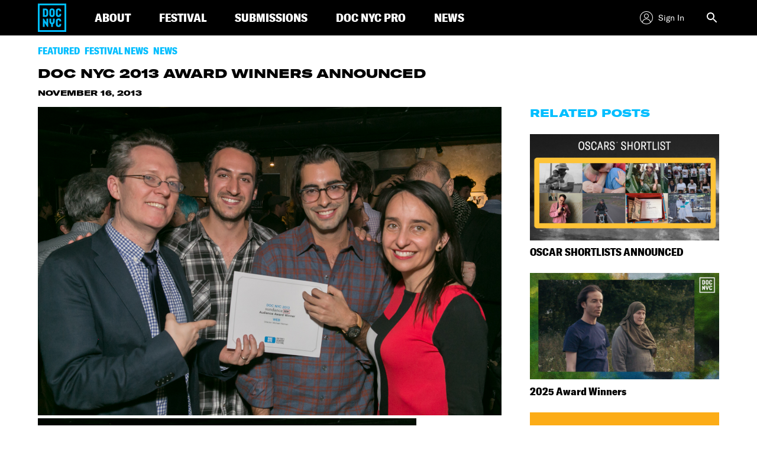

--- FILE ---
content_type: text/html; charset=UTF-8
request_url: https://www.docnyc.net/featured/doc-nyc-2013-award-winners-announced/
body_size: 23603
content:


<!DOCTYPE html>
<html lang="en-US">
<head>
<meta http-equiv="x-ua-compatible" content="IE=Edge"/>
<meta charset="UTF-8">
<meta name="viewport" content="width=device-width, initial-scale=1">

<title>DOC NYC 2013 Award Winners Announced - DOC NYC</title>
<link rel="profile" href="https://gmpg.org/xfn/11">
<link rel="pingback" href="https://www.docnyc.net/wp/xmlrpc.php">
<link rel="shortcut icon" href="/favicon.ico" type="image/x-icon" />
<meta name="facebook-domain-verification" content="iovb1u3wqvvrup1dovlitkuwf5y1yt" />
<!-- Google Tag Manager -->
<script>(function(w,d,s,l,i){w[l]=w[l]||[];w[l].push({'gtm.start':
new Date().getTime(),event:'gtm.js'});var f=d.getElementsByTagName(s)[0],
j=d.createElement(s),dl=l!='dataLayer'?'&l='+l:'';j.async=true;j.src=
'https://www.googletagmanager.com/gtm.js?id='+i+dl;f.parentNode.insertBefore(j,f);
})(window,document,'script','dataLayer','GTM-5HG5CQH');</script>
<!-- End Google Tag Manager -->

<meta name='robots' content='index, follow, max-image-preview:large, max-snippet:-1, max-video-preview:-1' />
<script type="text/javascript">
           var validYear = "2025";
		   var isOnlineScreening = true;
         </script>
	<!-- This site is optimized with the Yoast SEO plugin v23.1 - https://yoast.com/wordpress/plugins/seo/ -->
	<meta name="description" content="On the eve of its final day of programming, at a filmmaker reception hosted by HBO Documentary Films, DOC NYC announced the 2013 award-winners as well as" />
	<link rel="canonical" href="https://www.docnyc.net/featured/doc-nyc-2013-award-winners-announced/" />
	<meta property="og:locale" content="en_US" />
	<meta property="og:type" content="article" />
	<meta property="og:title" content="DOC NYC 2013 Award Winners Announced - DOC NYC" />
	<meta property="og:description" content="On the eve of its final day of programming, at a filmmaker reception hosted by HBO Documentary Films, DOC NYC announced the 2013 award-winners as well as" />
	<meta property="og:url" content="https://www.docnyc.net/featured/doc-nyc-2013-award-winners-announced/" />
	<meta property="og:site_name" content="DOC NYC" />
	<meta property="article:published_time" content="2013-11-16T18:22:19+00:00" />
	<meta property="og:image" content="https://images.amcnetworks.com/docnyc.net/wp-content/uploads/2013/11/DOCNYC2013_HBO_Party_20131120_SimonLuethi-HBO_Party_20131120_SimonLuethi-61.jpg" />
	<meta property="og:image:width" content="1" />
	<meta property="og:image:height" content="1" />
	<meta property="og:image:type" content="image/jpeg" />
	<meta name="author" content="hbender" />
	<meta name="twitter:card" content="summary_large_image" />
	<meta name="twitter:label1" content="Written by" />
	<meta name="twitter:data1" content="hbender" />
	<meta name="twitter:label2" content="Est. reading time" />
	<meta name="twitter:data2" content="6 minutes" />
	<script type="application/ld+json" class="yoast-schema-graph">{"@context":"https://schema.org","@graph":[{"@type":"Article","@id":"https://www.docnyc.net/featured/doc-nyc-2013-award-winners-announced/#article","isPartOf":{"@id":"https://www.docnyc.net/featured/doc-nyc-2013-award-winners-announced/"},"author":{"name":"hbender","@id":"https://www.docnyc.net/#/schema/person/366d2a3c43da756c6fc8e969cbbb594b"},"headline":"DOC NYC 2013 Award Winners Announced","datePublished":"2013-11-16T18:22:19+00:00","dateModified":"2013-11-16T18:22:19+00:00","mainEntityOfPage":{"@id":"https://www.docnyc.net/featured/doc-nyc-2013-award-winners-announced/"},"wordCount":1118,"publisher":{"@id":"https://www.docnyc.net/#organization"},"image":{"@id":"https://www.docnyc.net/featured/doc-nyc-2013-award-winners-announced/#primaryimage"},"thumbnailUrl":"https://images.amcnetworks.com/docnyc.net/wp-content/uploads/2013/11/DOCNYC2013_HBO_Party_20131120_SimonLuethi-HBO_Party_20131120_SimonLuethi-61.jpg","articleSection":["Featured","Festival News","News"],"inLanguage":"en-US"},{"@type":"WebPage","@id":"https://www.docnyc.net/featured/doc-nyc-2013-award-winners-announced/","url":"https://www.docnyc.net/featured/doc-nyc-2013-award-winners-announced/","name":"DOC NYC 2013 Award Winners Announced - DOC NYC","isPartOf":{"@id":"https://www.docnyc.net/#website"},"primaryImageOfPage":{"@id":"https://www.docnyc.net/featured/doc-nyc-2013-award-winners-announced/#primaryimage"},"image":{"@id":"https://www.docnyc.net/featured/doc-nyc-2013-award-winners-announced/#primaryimage"},"thumbnailUrl":"https://images.amcnetworks.com/docnyc.net/wp-content/uploads/2013/11/DOCNYC2013_HBO_Party_20131120_SimonLuethi-HBO_Party_20131120_SimonLuethi-61.jpg","datePublished":"2013-11-16T18:22:19+00:00","dateModified":"2013-11-16T18:22:19+00:00","description":"On the eve of its final day of programming, at a filmmaker reception hosted by HBO Documentary Films, DOC NYC announced the 2013 award-winners as well as","breadcrumb":{"@id":"https://www.docnyc.net/featured/doc-nyc-2013-award-winners-announced/#breadcrumb"},"inLanguage":"en-US","potentialAction":[{"@type":"ReadAction","target":["https://www.docnyc.net/featured/doc-nyc-2013-award-winners-announced/"]}]},{"@type":"ImageObject","inLanguage":"en-US","@id":"https://www.docnyc.net/featured/doc-nyc-2013-award-winners-announced/#primaryimage","url":"https://images.amcnetworks.com/docnyc.net/wp-content/uploads/2013/11/DOCNYC2013_HBO_Party_20131120_SimonLuethi-HBO_Party_20131120_SimonLuethi-61.jpg","contentUrl":"https://images.amcnetworks.com/docnyc.net/wp-content/uploads/2013/11/DOCNYC2013_HBO_Party_20131120_SimonLuethi-HBO_Party_20131120_SimonLuethi-61.jpg"},{"@type":"BreadcrumbList","@id":"https://www.docnyc.net/featured/doc-nyc-2013-award-winners-announced/#breadcrumb","itemListElement":[{"@type":"ListItem","position":1,"name":"Home","item":"https://www.docnyc.net/"},{"@type":"ListItem","position":2,"name":"DOC NYC 2013 Award Winners Announced"}]},{"@type":"WebSite","@id":"https://www.docnyc.net/#website","url":"https://www.docnyc.net/","name":"DOC NYC","description":"","publisher":{"@id":"https://www.docnyc.net/#organization"},"potentialAction":[{"@type":"SearchAction","target":{"@type":"EntryPoint","urlTemplate":"https://www.docnyc.net/?s={search_term_string}"},"query-input":"required name=search_term_string"}],"inLanguage":"en-US"},{"@type":"Organization","@id":"https://www.docnyc.net/#organization","name":"DOC NYC","url":"https://www.docnyc.net/","logo":{"@type":"ImageObject","inLanguage":"en-US","@id":"https://www.docnyc.net/#/schema/logo/image/","url":"https://images.amcnetworks.com/docnyc.net/wp-content/uploads/2020/09/DOCNYC20_FBCoverStatic_1640x624_092720.jpg","contentUrl":"https://images.amcnetworks.com/docnyc.net/wp-content/uploads/2020/09/DOCNYC20_FBCoverStatic_1640x624_092720.jpg","width":1640,"height":624,"caption":"DOC NYC"},"image":{"@id":"https://www.docnyc.net/#/schema/logo/image/"}},{"@type":"Person","@id":"https://www.docnyc.net/#/schema/person/366d2a3c43da756c6fc8e969cbbb594b","name":"hbender","image":{"@type":"ImageObject","inLanguage":"en-US","@id":"https://www.docnyc.net/#/schema/person/image/","url":"https://secure.gravatar.com/avatar/51481f480e3f51a6e89c06469cdf4f9a?s=96&d=mm&r=g","contentUrl":"https://secure.gravatar.com/avatar/51481f480e3f51a6e89c06469cdf4f9a?s=96&d=mm&r=g","caption":"hbender"},"url":"https://www.docnyc.net/author/hbender/"}]}</script>
	<!-- / Yoast SEO plugin. -->


<link rel='dns-prefetch' href='//cdn.jsdelivr.net' />
<link rel="alternate" type="application/rss+xml" title="DOC NYC &raquo; Feed" href="https://www.docnyc.net/feed/" />
<link rel="alternate" type="application/rss+xml" title="DOC NYC &raquo; Comments Feed" href="https://www.docnyc.net/comments/feed/" />
<script type="text/javascript">
/* <![CDATA[ */
window._wpemojiSettings = {"baseUrl":"https:\/\/s.w.org\/images\/core\/emoji\/15.0.3\/72x72\/","ext":".png","svgUrl":"https:\/\/s.w.org\/images\/core\/emoji\/15.0.3\/svg\/","svgExt":".svg","source":{"concatemoji":"https:\/\/www.docnyc.net\/wp\/wp-includes\/js\/wp-emoji-release.min.js?ver=6.6.1"}};
/*! This file is auto-generated */
!function(i,n){var o,s,e;function c(e){try{var t={supportTests:e,timestamp:(new Date).valueOf()};sessionStorage.setItem(o,JSON.stringify(t))}catch(e){}}function p(e,t,n){e.clearRect(0,0,e.canvas.width,e.canvas.height),e.fillText(t,0,0);var t=new Uint32Array(e.getImageData(0,0,e.canvas.width,e.canvas.height).data),r=(e.clearRect(0,0,e.canvas.width,e.canvas.height),e.fillText(n,0,0),new Uint32Array(e.getImageData(0,0,e.canvas.width,e.canvas.height).data));return t.every(function(e,t){return e===r[t]})}function u(e,t,n){switch(t){case"flag":return n(e,"\ud83c\udff3\ufe0f\u200d\u26a7\ufe0f","\ud83c\udff3\ufe0f\u200b\u26a7\ufe0f")?!1:!n(e,"\ud83c\uddfa\ud83c\uddf3","\ud83c\uddfa\u200b\ud83c\uddf3")&&!n(e,"\ud83c\udff4\udb40\udc67\udb40\udc62\udb40\udc65\udb40\udc6e\udb40\udc67\udb40\udc7f","\ud83c\udff4\u200b\udb40\udc67\u200b\udb40\udc62\u200b\udb40\udc65\u200b\udb40\udc6e\u200b\udb40\udc67\u200b\udb40\udc7f");case"emoji":return!n(e,"\ud83d\udc26\u200d\u2b1b","\ud83d\udc26\u200b\u2b1b")}return!1}function f(e,t,n){var r="undefined"!=typeof WorkerGlobalScope&&self instanceof WorkerGlobalScope?new OffscreenCanvas(300,150):i.createElement("canvas"),a=r.getContext("2d",{willReadFrequently:!0}),o=(a.textBaseline="top",a.font="600 32px Arial",{});return e.forEach(function(e){o[e]=t(a,e,n)}),o}function t(e){var t=i.createElement("script");t.src=e,t.defer=!0,i.head.appendChild(t)}"undefined"!=typeof Promise&&(o="wpEmojiSettingsSupports",s=["flag","emoji"],n.supports={everything:!0,everythingExceptFlag:!0},e=new Promise(function(e){i.addEventListener("DOMContentLoaded",e,{once:!0})}),new Promise(function(t){var n=function(){try{var e=JSON.parse(sessionStorage.getItem(o));if("object"==typeof e&&"number"==typeof e.timestamp&&(new Date).valueOf()<e.timestamp+604800&&"object"==typeof e.supportTests)return e.supportTests}catch(e){}return null}();if(!n){if("undefined"!=typeof Worker&&"undefined"!=typeof OffscreenCanvas&&"undefined"!=typeof URL&&URL.createObjectURL&&"undefined"!=typeof Blob)try{var e="postMessage("+f.toString()+"("+[JSON.stringify(s),u.toString(),p.toString()].join(",")+"));",r=new Blob([e],{type:"text/javascript"}),a=new Worker(URL.createObjectURL(r),{name:"wpTestEmojiSupports"});return void(a.onmessage=function(e){c(n=e.data),a.terminate(),t(n)})}catch(e){}c(n=f(s,u,p))}t(n)}).then(function(e){for(var t in e)n.supports[t]=e[t],n.supports.everything=n.supports.everything&&n.supports[t],"flag"!==t&&(n.supports.everythingExceptFlag=n.supports.everythingExceptFlag&&n.supports[t]);n.supports.everythingExceptFlag=n.supports.everythingExceptFlag&&!n.supports.flag,n.DOMReady=!1,n.readyCallback=function(){n.DOMReady=!0}}).then(function(){return e}).then(function(){var e;n.supports.everything||(n.readyCallback(),(e=n.source||{}).concatemoji?t(e.concatemoji):e.wpemoji&&e.twemoji&&(t(e.twemoji),t(e.wpemoji)))}))}((window,document),window._wpemojiSettings);
/* ]]> */
</script>
<style id='wp-emoji-styles-inline-css' type='text/css'>

	img.wp-smiley, img.emoji {
		display: inline !important;
		border: none !important;
		box-shadow: none !important;
		height: 1em !important;
		width: 1em !important;
		margin: 0 0.07em !important;
		vertical-align: -0.1em !important;
		background: none !important;
		padding: 0 !important;
	}
</style>
<link rel='stylesheet' id='wp-block-library-css' href='https://www.docnyc.net/wp/wp-includes/css/dist/block-library/style.min.css?ver=6.6.1' type='text/css' media='all' />
<style id='classic-theme-styles-inline-css' type='text/css'>
/*! This file is auto-generated */
.wp-block-button__link{color:#fff;background-color:#32373c;border-radius:9999px;box-shadow:none;text-decoration:none;padding:calc(.667em + 2px) calc(1.333em + 2px);font-size:1.125em}.wp-block-file__button{background:#32373c;color:#fff;text-decoration:none}
</style>
<style id='global-styles-inline-css' type='text/css'>
:root{--wp--preset--aspect-ratio--square: 1;--wp--preset--aspect-ratio--4-3: 4/3;--wp--preset--aspect-ratio--3-4: 3/4;--wp--preset--aspect-ratio--3-2: 3/2;--wp--preset--aspect-ratio--2-3: 2/3;--wp--preset--aspect-ratio--16-9: 16/9;--wp--preset--aspect-ratio--9-16: 9/16;--wp--preset--color--black: #000000;--wp--preset--color--cyan-bluish-gray: #abb8c3;--wp--preset--color--white: #ffffff;--wp--preset--color--pale-pink: #f78da7;--wp--preset--color--vivid-red: #cf2e2e;--wp--preset--color--luminous-vivid-orange: #ff6900;--wp--preset--color--luminous-vivid-amber: #fcb900;--wp--preset--color--light-green-cyan: #7bdcb5;--wp--preset--color--vivid-green-cyan: #00d084;--wp--preset--color--pale-cyan-blue: #8ed1fc;--wp--preset--color--vivid-cyan-blue: #0693e3;--wp--preset--color--vivid-purple: #9b51e0;--wp--preset--gradient--vivid-cyan-blue-to-vivid-purple: linear-gradient(135deg,rgba(6,147,227,1) 0%,rgb(155,81,224) 100%);--wp--preset--gradient--light-green-cyan-to-vivid-green-cyan: linear-gradient(135deg,rgb(122,220,180) 0%,rgb(0,208,130) 100%);--wp--preset--gradient--luminous-vivid-amber-to-luminous-vivid-orange: linear-gradient(135deg,rgba(252,185,0,1) 0%,rgba(255,105,0,1) 100%);--wp--preset--gradient--luminous-vivid-orange-to-vivid-red: linear-gradient(135deg,rgba(255,105,0,1) 0%,rgb(207,46,46) 100%);--wp--preset--gradient--very-light-gray-to-cyan-bluish-gray: linear-gradient(135deg,rgb(238,238,238) 0%,rgb(169,184,195) 100%);--wp--preset--gradient--cool-to-warm-spectrum: linear-gradient(135deg,rgb(74,234,220) 0%,rgb(151,120,209) 20%,rgb(207,42,186) 40%,rgb(238,44,130) 60%,rgb(251,105,98) 80%,rgb(254,248,76) 100%);--wp--preset--gradient--blush-light-purple: linear-gradient(135deg,rgb(255,206,236) 0%,rgb(152,150,240) 100%);--wp--preset--gradient--blush-bordeaux: linear-gradient(135deg,rgb(254,205,165) 0%,rgb(254,45,45) 50%,rgb(107,0,62) 100%);--wp--preset--gradient--luminous-dusk: linear-gradient(135deg,rgb(255,203,112) 0%,rgb(199,81,192) 50%,rgb(65,88,208) 100%);--wp--preset--gradient--pale-ocean: linear-gradient(135deg,rgb(255,245,203) 0%,rgb(182,227,212) 50%,rgb(51,167,181) 100%);--wp--preset--gradient--electric-grass: linear-gradient(135deg,rgb(202,248,128) 0%,rgb(113,206,126) 100%);--wp--preset--gradient--midnight: linear-gradient(135deg,rgb(2,3,129) 0%,rgb(40,116,252) 100%);--wp--preset--font-size--small: 13px;--wp--preset--font-size--medium: 20px;--wp--preset--font-size--large: 36px;--wp--preset--font-size--x-large: 42px;--wp--preset--spacing--20: 0.44rem;--wp--preset--spacing--30: 0.67rem;--wp--preset--spacing--40: 1rem;--wp--preset--spacing--50: 1.5rem;--wp--preset--spacing--60: 2.25rem;--wp--preset--spacing--70: 3.38rem;--wp--preset--spacing--80: 5.06rem;--wp--preset--shadow--natural: 6px 6px 9px rgba(0, 0, 0, 0.2);--wp--preset--shadow--deep: 12px 12px 50px rgba(0, 0, 0, 0.4);--wp--preset--shadow--sharp: 6px 6px 0px rgba(0, 0, 0, 0.2);--wp--preset--shadow--outlined: 6px 6px 0px -3px rgba(255, 255, 255, 1), 6px 6px rgba(0, 0, 0, 1);--wp--preset--shadow--crisp: 6px 6px 0px rgba(0, 0, 0, 1);}:where(.is-layout-flex){gap: 0.5em;}:where(.is-layout-grid){gap: 0.5em;}body .is-layout-flex{display: flex;}.is-layout-flex{flex-wrap: wrap;align-items: center;}.is-layout-flex > :is(*, div){margin: 0;}body .is-layout-grid{display: grid;}.is-layout-grid > :is(*, div){margin: 0;}:where(.wp-block-columns.is-layout-flex){gap: 2em;}:where(.wp-block-columns.is-layout-grid){gap: 2em;}:where(.wp-block-post-template.is-layout-flex){gap: 1.25em;}:where(.wp-block-post-template.is-layout-grid){gap: 1.25em;}.has-black-color{color: var(--wp--preset--color--black) !important;}.has-cyan-bluish-gray-color{color: var(--wp--preset--color--cyan-bluish-gray) !important;}.has-white-color{color: var(--wp--preset--color--white) !important;}.has-pale-pink-color{color: var(--wp--preset--color--pale-pink) !important;}.has-vivid-red-color{color: var(--wp--preset--color--vivid-red) !important;}.has-luminous-vivid-orange-color{color: var(--wp--preset--color--luminous-vivid-orange) !important;}.has-luminous-vivid-amber-color{color: var(--wp--preset--color--luminous-vivid-amber) !important;}.has-light-green-cyan-color{color: var(--wp--preset--color--light-green-cyan) !important;}.has-vivid-green-cyan-color{color: var(--wp--preset--color--vivid-green-cyan) !important;}.has-pale-cyan-blue-color{color: var(--wp--preset--color--pale-cyan-blue) !important;}.has-vivid-cyan-blue-color{color: var(--wp--preset--color--vivid-cyan-blue) !important;}.has-vivid-purple-color{color: var(--wp--preset--color--vivid-purple) !important;}.has-black-background-color{background-color: var(--wp--preset--color--black) !important;}.has-cyan-bluish-gray-background-color{background-color: var(--wp--preset--color--cyan-bluish-gray) !important;}.has-white-background-color{background-color: var(--wp--preset--color--white) !important;}.has-pale-pink-background-color{background-color: var(--wp--preset--color--pale-pink) !important;}.has-vivid-red-background-color{background-color: var(--wp--preset--color--vivid-red) !important;}.has-luminous-vivid-orange-background-color{background-color: var(--wp--preset--color--luminous-vivid-orange) !important;}.has-luminous-vivid-amber-background-color{background-color: var(--wp--preset--color--luminous-vivid-amber) !important;}.has-light-green-cyan-background-color{background-color: var(--wp--preset--color--light-green-cyan) !important;}.has-vivid-green-cyan-background-color{background-color: var(--wp--preset--color--vivid-green-cyan) !important;}.has-pale-cyan-blue-background-color{background-color: var(--wp--preset--color--pale-cyan-blue) !important;}.has-vivid-cyan-blue-background-color{background-color: var(--wp--preset--color--vivid-cyan-blue) !important;}.has-vivid-purple-background-color{background-color: var(--wp--preset--color--vivid-purple) !important;}.has-black-border-color{border-color: var(--wp--preset--color--black) !important;}.has-cyan-bluish-gray-border-color{border-color: var(--wp--preset--color--cyan-bluish-gray) !important;}.has-white-border-color{border-color: var(--wp--preset--color--white) !important;}.has-pale-pink-border-color{border-color: var(--wp--preset--color--pale-pink) !important;}.has-vivid-red-border-color{border-color: var(--wp--preset--color--vivid-red) !important;}.has-luminous-vivid-orange-border-color{border-color: var(--wp--preset--color--luminous-vivid-orange) !important;}.has-luminous-vivid-amber-border-color{border-color: var(--wp--preset--color--luminous-vivid-amber) !important;}.has-light-green-cyan-border-color{border-color: var(--wp--preset--color--light-green-cyan) !important;}.has-vivid-green-cyan-border-color{border-color: var(--wp--preset--color--vivid-green-cyan) !important;}.has-pale-cyan-blue-border-color{border-color: var(--wp--preset--color--pale-cyan-blue) !important;}.has-vivid-cyan-blue-border-color{border-color: var(--wp--preset--color--vivid-cyan-blue) !important;}.has-vivid-purple-border-color{border-color: var(--wp--preset--color--vivid-purple) !important;}.has-vivid-cyan-blue-to-vivid-purple-gradient-background{background: var(--wp--preset--gradient--vivid-cyan-blue-to-vivid-purple) !important;}.has-light-green-cyan-to-vivid-green-cyan-gradient-background{background: var(--wp--preset--gradient--light-green-cyan-to-vivid-green-cyan) !important;}.has-luminous-vivid-amber-to-luminous-vivid-orange-gradient-background{background: var(--wp--preset--gradient--luminous-vivid-amber-to-luminous-vivid-orange) !important;}.has-luminous-vivid-orange-to-vivid-red-gradient-background{background: var(--wp--preset--gradient--luminous-vivid-orange-to-vivid-red) !important;}.has-very-light-gray-to-cyan-bluish-gray-gradient-background{background: var(--wp--preset--gradient--very-light-gray-to-cyan-bluish-gray) !important;}.has-cool-to-warm-spectrum-gradient-background{background: var(--wp--preset--gradient--cool-to-warm-spectrum) !important;}.has-blush-light-purple-gradient-background{background: var(--wp--preset--gradient--blush-light-purple) !important;}.has-blush-bordeaux-gradient-background{background: var(--wp--preset--gradient--blush-bordeaux) !important;}.has-luminous-dusk-gradient-background{background: var(--wp--preset--gradient--luminous-dusk) !important;}.has-pale-ocean-gradient-background{background: var(--wp--preset--gradient--pale-ocean) !important;}.has-electric-grass-gradient-background{background: var(--wp--preset--gradient--electric-grass) !important;}.has-midnight-gradient-background{background: var(--wp--preset--gradient--midnight) !important;}.has-small-font-size{font-size: var(--wp--preset--font-size--small) !important;}.has-medium-font-size{font-size: var(--wp--preset--font-size--medium) !important;}.has-large-font-size{font-size: var(--wp--preset--font-size--large) !important;}.has-x-large-font-size{font-size: var(--wp--preset--font-size--x-large) !important;}
:where(.wp-block-post-template.is-layout-flex){gap: 1.25em;}:where(.wp-block-post-template.is-layout-grid){gap: 1.25em;}
:where(.wp-block-columns.is-layout-flex){gap: 2em;}:where(.wp-block-columns.is-layout-grid){gap: 2em;}
:root :where(.wp-block-pullquote){font-size: 1.5em;line-height: 1.6;}
</style>
<link rel='stylesheet' id='docnyc-style-css' href='https://www.docnyc.net/wp-content/themes/docnyc/style.css?ver=6.6.1' type='text/css' media='all' />
<link rel='stylesheet' id='modal-person-style-css' href='https://www.docnyc.net/wp-content/themes/docnyc/assets/css/jquery.modal.min.css?ver=6.6.1' type='text/css' media='all' />
<link rel='stylesheet' id='docnyc-styles-css' href='https://www.docnyc.net/wp-content/themes/docnyc/assets/css/docnyc-main.min.css?ver=19.1.0' type='text/css' media='all' />
<link rel='stylesheet' id='integrations-css' href='https://www.docnyc.net/wp-content/themes/docnyc/inc/integrations/dist/css/style.min.css?ver=6.6.1' type='text/css' media='all' />
<script type="text/javascript" src="https://www.docnyc.net/wp/wp-includes/js/jquery/jquery.min.js?ver=3.7.1" id="jquery-core-js"></script>
<script type="text/javascript" src="https://www.docnyc.net/wp/wp-includes/js/jquery/jquery-migrate.min.js?ver=3.4.1" id="jquery-migrate-js"></script>
<script type="text/javascript" src="https://www.docnyc.net/wp-content/themes/docnyc/assets/js/vendor/swiper.min.js?ver=6.6.1" id="docnyc-js-vendor-swiper-js"></script>
<script type="text/javascript" src="https://www.docnyc.net/wp-content/themes/docnyc/assets/js/docnyc-main.min.js?ver=19.1.0" id="docnyc-js-main-js"></script>
<link rel="https://api.w.org/" href="https://www.docnyc.net/wp-json/" /><link rel="alternate" title="JSON" type="application/json" href="https://www.docnyc.net/wp-json/wp/v2/posts/229" /><link rel="EditURI" type="application/rsd+xml" title="RSD" href="https://www.docnyc.net/wp/xmlrpc.php?rsd" />
<meta name="generator" content="WordPress 6.6.1" />
<link rel='shortlink' href='https://www.docnyc.net/?p=229' />
<link rel="alternate" title="oEmbed (JSON)" type="application/json+oembed" href="https://www.docnyc.net/wp-json/oembed/1.0/embed?url=https%3A%2F%2Fwww.docnyc.net%2Ffeatured%2Fdoc-nyc-2013-award-winners-announced%2F" />
<link rel="alternate" title="oEmbed (XML)" type="text/xml+oembed" href="https://www.docnyc.net/wp-json/oembed/1.0/embed?url=https%3A%2F%2Fwww.docnyc.net%2Ffeatured%2Fdoc-nyc-2013-award-winners-announced%2F&#038;format=xml" />
		<style type="text/css" id="wp-custom-css">
			/*
You can add your own CSS here.

Click the help icon above to learn more.
*/

.singleFilmDescription a:last-child {
  text-decoration: underline;
  display: block;
}

.singleFilmDescription a:last-child:before {
  content: 'Read More ';
}
.merch-list {
  width: 90%;
	display: flex;
  flex-wrap: wrap;
	align-items: center;
}
.space-evenly {
  justify-content: space-between;
}
figure {
display: inline-block;
   vertical-align: top;
align-items: center; 
}
figure img { 
  vertical-align: top;
}
figure figcaption { 
  	border: 0px; 
}
.merch-margins {
	width: 90%;
	text-align: center;
	margin-right: auto;
	margin-left: auto;
}

.merch-list {
	width: 100%;
}

.merch-list .space-evenly {
	text-align: center;
}

.widget-area {
  display:none;
}

.agile-iframe-holder.sign-in {
opacity:1!important;
}


		</style>
		
    <!-- mParticle script -->
<script type="text/javascript">
    var url_without_params = window.location.href.split('?')[0];
    var url_full = window.location.toString();
    window.mParticle = {
        config: {
            isDevelopmentMode: false,
            dataPlan: {
                planId: 'docnyc_web',
                planVersion: 1
            }
        },
    };
    //load the SDK
    (
        function(t){window.mParticle=window.mParticle||{};window.mParticle.EventType={Unknown:0,Navigation:1,Location:2,Search:3,Transaction:4,UserContent:5,UserPreference:6,Social:7,Other:8};window.mParticle.eCommerce={Cart:{}};window.mParticle.Identity={};window.mParticle.config=window.mParticle.config||{};window.mParticle.config.rq=[];window.mParticle.config.snippetVersion=2.2;window.mParticle.ready=function(t){window.mParticle.config.rq.push(t)};var e=["endSession","logError","logBaseEvent","logEvent","logForm","logLink","logPageView","setSessionAttribute","setAppName","setAppVersion","setOptOut","setPosition","startNewSession","startTrackingLocation","stopTrackingLocation"];var o=["setCurrencyCode","logCheckout"];var i=["identify","login","logout","modify"];e.forEach(function(t){window.mParticle[t]=n(t)});o.forEach(function(t){window.mParticle.eCommerce[t]=n(t,"eCommerce")});i.forEach(function(t){window.mParticle.Identity[t]=n(t,"Identity")});function n(e,o){return function(){if(o){e=o+"."+e}var t=Array.prototype.slice.call(arguments);t.unshift(e);window.mParticle.config.rq.push(t)}}var mp=document.createElement("script");mp.type="text/javascript";mp.async=true;mp.src=("https:"==document.location.protocol?"https://jssdkcdns":"http://jssdkcdn")+".mparticle.com/js/v2/"+t+"/mparticle.js";var c=document.getElementsByTagName("script")[0];c.parentNode.insertBefore(mp,c)}
    )("us1-6b65234e251d3b4da1ec8fcbd85a7db5");
</script>

<!--[if lt IE 9]>
<script src="https://www.docnyc.net/wp-content/themes/docnyc/assets/js/html5shiv.js"></script>
<script src="https://www.docnyc.net/wp-content/themes/docnyc/assets/js/respond.js"></script>
<![endif]-->

<!-- Agile ticketing -->
<script src="https://tickets.docnyc.net/websales/agile_widget.ashx?orgid=13370&epgid=3322&" type="text/javascript"></script>

<!-- Begin Google Analytics Code -->
<script type="text/javascript">
  var _gaq = _gaq || [];
  _gaq.push(['_setAccount', 'UA-5080881-6']);
  _gaq.push(['_trackPageview']);

  (function() {
    var ga = document.createElement('script'); ga.type = 'text/javascript'; ga.async = true;
    ga.src = ('https:' == document.location.protocol ? 'https://ssl' : 'http://www') + '.google-analytics.com/ga.js';
    var s = document.getElementsByTagName('script')[0]; s.parentNode.insertBefore(ga, s);
  })();
</script>
<!-- End Google Analytics Code -->

                              <script>!function(e){var n="https://s.go-mpulse.net/boomerang/";if("False"=="True")e.BOOMR_config=e.BOOMR_config||{},e.BOOMR_config.PageParams=e.BOOMR_config.PageParams||{},e.BOOMR_config.PageParams.pci=!0,n="https://s2.go-mpulse.net/boomerang/";if(window.BOOMR_API_key="EZNJR-Z7GG4-7MMYV-8DFEU-DAU89",function(){function e(){if(!o){var e=document.createElement("script");e.id="boomr-scr-as",e.src=window.BOOMR.url,e.async=!0,i.parentNode.appendChild(e),o=!0}}function t(e){o=!0;var n,t,a,r,d=document,O=window;if(window.BOOMR.snippetMethod=e?"if":"i",t=function(e,n){var t=d.createElement("script");t.id=n||"boomr-if-as",t.src=window.BOOMR.url,BOOMR_lstart=(new Date).getTime(),e=e||d.body,e.appendChild(t)},!window.addEventListener&&window.attachEvent&&navigator.userAgent.match(/MSIE [67]\./))return window.BOOMR.snippetMethod="s",void t(i.parentNode,"boomr-async");a=document.createElement("IFRAME"),a.src="about:blank",a.title="",a.role="presentation",a.loading="eager",r=(a.frameElement||a).style,r.width=0,r.height=0,r.border=0,r.display="none",i.parentNode.appendChild(a);try{O=a.contentWindow,d=O.document.open()}catch(_){n=document.domain,a.src="javascript:var d=document.open();d.domain='"+n+"';void(0);",O=a.contentWindow,d=O.document.open()}if(n)d._boomrl=function(){this.domain=n,t()},d.write("<bo"+"dy onload='document._boomrl();'>");else if(O._boomrl=function(){t()},O.addEventListener)O.addEventListener("load",O._boomrl,!1);else if(O.attachEvent)O.attachEvent("onload",O._boomrl);d.close()}function a(e){window.BOOMR_onload=e&&e.timeStamp||(new Date).getTime()}if(!window.BOOMR||!window.BOOMR.version&&!window.BOOMR.snippetExecuted){window.BOOMR=window.BOOMR||{},window.BOOMR.snippetStart=(new Date).getTime(),window.BOOMR.snippetExecuted=!0,window.BOOMR.snippetVersion=12,window.BOOMR.url=n+"EZNJR-Z7GG4-7MMYV-8DFEU-DAU89";var i=document.currentScript||document.getElementsByTagName("script")[0],o=!1,r=document.createElement("link");if(r.relList&&"function"==typeof r.relList.supports&&r.relList.supports("preload")&&"as"in r)window.BOOMR.snippetMethod="p",r.href=window.BOOMR.url,r.rel="preload",r.as="script",r.addEventListener("load",e),r.addEventListener("error",function(){t(!0)}),setTimeout(function(){if(!o)t(!0)},3e3),BOOMR_lstart=(new Date).getTime(),i.parentNode.appendChild(r);else t(!1);if(window.addEventListener)window.addEventListener("load",a,!1);else if(window.attachEvent)window.attachEvent("onload",a)}}(),"".length>0)if(e&&"performance"in e&&e.performance&&"function"==typeof e.performance.setResourceTimingBufferSize)e.performance.setResourceTimingBufferSize();!function(){if(BOOMR=e.BOOMR||{},BOOMR.plugins=BOOMR.plugins||{},!BOOMR.plugins.AK){var n=""=="true"?1:0,t="",a="aokoi5qccuevk2loeusa-f-79db04fa6-clientnsv4-s.akamaihd.net",i="false"=="true"?2:1,o={"ak.v":"39","ak.cp":"1752814","ak.ai":parseInt("1137795",10),"ak.ol":"0","ak.cr":10,"ak.ipv":4,"ak.proto":"h2","ak.rid":"24bd5a58","ak.r":51990,"ak.a2":n,"ak.m":"","ak.n":"ff","ak.bpcip":"3.148.228.0","ak.cport":38334,"ak.gh":"2.17.209.149","ak.quicv":"","ak.tlsv":"tls1.3","ak.0rtt":"","ak.0rtt.ed":"","ak.csrc":"-","ak.acc":"","ak.t":"1768826148","ak.ak":"hOBiQwZUYzCg5VSAfCLimQ==//nEC1qebRzv39soCfHaE8Jahg3BOYdEua4gqrBG5pAs8cqggksgiCj3z2kfrWpKmZ8NcgIpXz9gP9FZtwu8MRVRyZGXxxXix/dDZmRN6V2t7j4ywIDIyXhXvh3W2RXv1pfdYBPLx6qau/FVbzDgPYKKxU+zO5XCX5BST8uihesH3E9lKAnfNc6KaP+Dcp1yPAzQS4Fxksq+d+nltQccNwTe+reYzxM6ofXVOtJX9YSSowHt5wHB1PPAIxvcppEoJLvVIYAC0/jAgeKtfZxgSDvzD3K5hML06oCX2fpjDNoGE8b15FRUgX+8rIKiLMTeytwTPWI+UZrcm6E/Q5T3An920FFXIV/QXq1CXgg0OWgun+ypDiIQ1Hy5FlEGerug3Sjf8JUQkGnCfBfAR7ElwcaejWuxUJmwhGAuaOXL/yE=","ak.pv":"6","ak.dpoabenc":"","ak.tf":i};if(""!==t)o["ak.ruds"]=t;var r={i:!1,av:function(n){var t="http.initiator";if(n&&(!n[t]||"spa_hard"===n[t]))o["ak.feo"]=void 0!==e.aFeoApplied?1:0,BOOMR.addVar(o)},rv:function(){var e=["ak.bpcip","ak.cport","ak.cr","ak.csrc","ak.gh","ak.ipv","ak.m","ak.n","ak.ol","ak.proto","ak.quicv","ak.tlsv","ak.0rtt","ak.0rtt.ed","ak.r","ak.acc","ak.t","ak.tf"];BOOMR.removeVar(e)}};BOOMR.plugins.AK={akVars:o,akDNSPreFetchDomain:a,init:function(){if(!r.i){var e=BOOMR.subscribe;e("before_beacon",r.av,null,null),e("onbeacon",r.rv,null,null),r.i=!0}return this},is_complete:function(){return!0}}}}()}(window);</script></head>

<body class="post-template-default single single-post postid-229 single-format-standard group-blog post-doc-nyc-2013-award-winners-announced">

<!-- Google Tag Manager (noscript) -->
<noscript><iframe src="https://www.googletagmanager.com/ns.html?id=GTM-5HG5CQH" height="0" width="0" style="display:none;visibility:hidden"></iframe></noscript>
<!-- End Google Tag Manager (noscript) -->
<header class="header " role="banner">
    <div class="header__main">
        <div>
            <a class="header__menu-toggle header__menu-toggle--button" href="#">
                <span class="header__icon header__icon--menu">
                    <svg role="img" version="1.1" viewBox="0 -2 24 24" xmlns="http://www.w3.org/2000/svg">
                        <path d="M0,0h24v1H0V0z M0,9h24v1H0V9z M0,18h24v1H0V18z"></path>
                    </svg>
                </span>
                <span class="header__icon header__icon--close">
                    <svg role="img" version="1.1" viewBox="0 0 24 24" xmlns="http://www.w3.org/2000/svg">
                        <path d="M19 6.41L17.59 5L12 10.59L6.41 5L5 6.41L10.59 12L5 17.59L6.41 19L12 13.41L17.59 19L19 17.59L13.41 12L19 6.41Z"></path>
                    </svg>
                </span>
            </a>

            <a class="header__logo" href="https://www.docnyc.net/">
                <svg role="img" version="1.1" viewBox="0 0 240 240" xmlns="http://www.w3.org/2000/svg">
                    <path d="M0,240h240V0H0V240z M15.223,15.224h209.553v209.553H15.223V15.224z M142.156,154.83c0-0.013,0-19.132,0-27.502h-15.188 v26.874c0,5.636-3.688,7.422-6.969,7.422s-6.969-1.775-6.969-7.422v-26.863H97.843v27.502c0.069,13.216,8.093,17.844,14.644,19.454 v23.062h15.016v-23.037C134.088,172.729,142.145,168.139,142.156,154.83z M71.93,127.339v33.266l-21.426-33.266h-7.675v70.006 h15.224V164.08l21.426,33.265h7.675v-70.006H71.93z M62.793,99.131h-4.741V56.196h4.741c5.102,0,9.137,1.311,9.137,8.569V90.55 C71.918,97.809,67.895,99.131,62.793,99.131z M87.152,64.545c0-14.853-10.063-21.879-20.939-21.879c-7.176-0.022-23.373,0-23.373,0 v70.006c0,0,16.186,0.013,23.373,0c10.888,0,20.939-7.025,20.939-21.878V64.545z M181.982,172.383v4.997 c0,5.635-3.688,7.42-6.967,7.42c-3.281,0-6.969-1.774-6.969-7.42v-30.075c0-5.635,3.688-7.42,6.969-7.42 c3.279,0,6.967,1.772,6.967,7.42v4.161h15.189c0-2.875,0-4.787,0-4.8c-0.105-19.722-17.938-20.324-22.156-20.324 c-4.221,0-22.135,0.475-22.158,20.324v31.339c0.104,19.723,17.938,20.326,22.158,20.326c4.219,0,22.133-0.477,22.156-20.326v-5.622 H181.982z M181.982,87.698v4.998c0,5.635-3.688,7.42-6.967,7.42c-3.281,0-6.969-1.773-6.969-7.42V62.62 c0-5.635,3.688-7.42,6.969-7.42c3.279,0,6.967,1.773,6.967,7.42v4.163h15.189c0-2.876,0-4.788,0-4.8 c-0.105-19.733-17.938-20.325-22.156-20.325c-4.221,0-22.135,0.476-22.158,20.325v31.339c0.104,19.722,17.938,20.325,22.158,20.325 c4.219,0,22.133-0.477,22.156-20.325v-5.624H181.982z M126.969,92.696c0,5.635-3.688,7.42-6.969,7.42s-6.969-1.773-6.969-7.42V62.62 c0-5.635,3.688-7.42,6.969-7.42s6.969,1.773,6.969,7.42V92.696z M142.156,61.983C142.051,42.261,124.221,41.658,120,41.658 s-22.133,0.476-22.157,20.325v31.35c0.104,19.723,17.937,20.325,22.157,20.325s22.133-0.476,22.156-20.325V61.983z" />
                </svg>
            </a>

            <nav class="header-nav header-nav--main">
                <ul id="menu-header" class="header-nav__items"><li class="header-nav__item  menu-item-even menu-item-depth-0 menu-item menu-item-type-custom menu-item-object-custom menu-item-has-children"><a href="https://www.docnyc.net/?page_id=521" class="menu-link main-menu-link">ABOUT</a>
<ul class="header-nav__subitems menu-odd  menu-depth-1">
	<li class="header-nav__subitem  menu-item-odd menu-item-depth-1 menu-item menu-item-type-post_type menu-item-object-page"><a href="https://www.docnyc.net/who-we-are/" class="menu-link sub-menu-link">WHO WE ARE</a></li>
	<li class="header-nav__subitem  menu-item-odd menu-item-depth-1 menu-item menu-item-type-post_type menu-item-object-page"><a href="https://www.docnyc.net/about-us/meet-the-team/" class="menu-link sub-menu-link">MEET THE TEAM</a></li>
	<li class="header-nav__subitem  menu-item-odd menu-item-depth-1 menu-item menu-item-type-post_type menu-item-object-page"><a href="https://www.docnyc.net/join-us/sponsor/" class="menu-link sub-menu-link">SPONSORS</a></li>
	<li class="header-nav__subitem  menu-item-odd menu-item-depth-1 menu-item menu-item-type-post_type menu-item-object-page"><a href="https://www.docnyc.net/about-us/faq/" class="menu-link sub-menu-link">FAQ’S</a></li>
	<li class="header-nav__subitem  menu-item-odd menu-item-depth-1 menu-item menu-item-type-post_type menu-item-object-page"><a href="https://www.docnyc.net/accessibility/" class="menu-link sub-menu-link">ACCESSIBILITY</a></li>
	<li class="header-nav__subitem  menu-item-odd menu-item-depth-1 menu-item menu-item-type-post_type menu-item-object-page"><a href="https://www.docnyc.net/merchandise/" class="menu-link sub-menu-link">MERCHANDISE</a></li>
	<li class="header-nav__subitem  menu-item-odd menu-item-depth-1 menu-item menu-item-type-custom menu-item-object-custom"><a href="https://www.docnyc.net/archive/?yr=2025" class="menu-link sub-menu-link">2025 Festival Lineup</a></li>
</ul>
</li>
<li class="header-nav__item  menu-item-even menu-item-depth-0 menu-item menu-item-type-post_type menu-item-object-page menu-item-has-children"><a href="https://www.docnyc.net/program/" class="menu-link main-menu-link">FESTIVAL</a>
<ul class="header-nav__subitems menu-odd  menu-depth-1">
	<li class="header-nav__subitem  menu-item-odd menu-item-depth-1 menu-item menu-item-type-post_type menu-item-object-page"><a href="https://www.docnyc.net/archive/" class="menu-link sub-menu-link">ARCHIVE</a></li>
	<li class="header-nav__subitem  menu-item-odd menu-item-depth-1 menu-item menu-item-type-post_type menu-item-object-post"><a href="https://www.docnyc.net/news/2025-short-lists-winners-circle-selects-encore/" class="menu-link sub-menu-link">DOC NYC SHORTLIST 2025</a></li>
	<li class="header-nav__subitem  menu-item-odd menu-item-depth-1 menu-item menu-item-type-post_type menu-item-object-page"><a href="https://www.docnyc.net/visionaries-tribute/" class="menu-link sub-menu-link">VISIONARIES TRIBUTE</a></li>
	<li class="header-nav__subitem  menu-item-odd menu-item-depth-1 menu-item menu-item-type-post_type menu-item-object-page"><a href="https://www.docnyc.net/voices-of-canada-2025-lineup/" class="menu-link sub-menu-link">VOICES OF CANADA</a></li>
	<li class="header-nav__subitem  menu-item-odd menu-item-depth-1 menu-item menu-item-type-post_type menu-item-object-page"><a href="https://www.docnyc.net/about-us/locations/" class="menu-link sub-menu-link">LOCATIONS</a></li>
</ul>
</li>
<li class="header-nav__item  menu-item-even menu-item-depth-0 menu-item menu-item-type-custom menu-item-object-custom"><a href="https://www.docnyc.net/submissions/" class="menu-link main-menu-link">SUBMISSIONS</a></li>
<li class="header-nav__item  menu-item-even menu-item-depth-0 menu-item menu-item-type-custom menu-item-object-custom menu-item-has-children"><a href="https://www.docnyc.net/?page_id=16061" class="menu-link main-menu-link">DOC NYC PRO</a>
<ul class="header-nav__subitems menu-odd  menu-depth-1">
	<li class="header-nav__subitem  menu-item-odd menu-item-depth-1 menu-item menu-item-type-post_type menu-item-object-page"><a href="https://www.docnyc.net/draft-doc-nyc-pro-2025-conference-passes-on-sale/" class="menu-link sub-menu-link">PRO 2025 FALL CONFERENCE</a></li>
	<li class="header-nav__subitem  menu-item-odd menu-item-depth-1 menu-item menu-item-type-custom menu-item-object-custom"><a href="https://www.docnyc.net/events/" class="menu-link sub-menu-link">ALL PRO PROGRAMMING</a></li>
	<li class="header-nav__subitem  menu-item-odd menu-item-depth-1 menu-item menu-item-type-post_type menu-item-object-page"><a href="https://www.docnyc.net/new-filmmaker-resource-directory/" class="menu-link sub-menu-link">FILMMAKER RESOURCES</a></li>
</ul>
</li>
<li class="header-nav__item  menu-item-even menu-item-depth-0 menu-item menu-item-type-taxonomy menu-item-object-category current-post-ancestor current-menu-parent current-post-parent menu-item-has-children"><a href="https://www.docnyc.net/category/news/" class="menu-link main-menu-link">NEWS</a>
<ul class="header-nav__subitems menu-odd  menu-depth-1">
	<li class="header-nav__subitem  menu-item-odd menu-item-depth-1 menu-item menu-item-type-custom menu-item-object-custom"><a href="https://www.docnyc.net/monday-memo/" class="menu-link sub-menu-link">MONDAY MEMO</a></li>
	<li class="header-nav__subitem  menu-item-odd menu-item-depth-1 menu-item menu-item-type-custom menu-item-object-custom"><a href="https://www.docnyc.net/weekend-watch/" class="menu-link sub-menu-link">WEEKEND WATCH</a></li>
	<li class="header-nav__subitem  menu-item-odd menu-item-depth-1 menu-item menu-item-type-taxonomy menu-item-object-category current-post-ancestor current-menu-parent current-post-parent"><a href="https://www.docnyc.net/category/news/" class="menu-link sub-menu-link">ALL NEWS</a></li>
	<li class="header-nav__subitem  menu-item-odd menu-item-depth-1 menu-item menu-item-type-custom menu-item-object-custom"><a href="https://www.docnyc.net/press-2/" class="menu-link sub-menu-link">PRESS</a></li>
</ul>
</li>
</ul>            </nav>
        </div>
        <div>
                            <div class="header__auth">
                        <a href="https://www.docnyc.net/sign-in/" class="agile_signin">
                        <span class="header__auth-icon">
                            <svg role="img" version="1.1" viewBox="-1 -1 24 24" xmlns="http://www.w3.org/2000/svg">
                            <path d="M11,22c6.075,0,11-4.925,11-11S17.075,0,11,0S0,4.925,0,11S4.925,22,11,22z M21,11c0,2.689-1.062,5.132-2.789,6.929 C17.312,14.794,14.424,12.5,11,12.5s-6.312,2.294-7.21,5.43C2.062,16.132,1,13.689,1,11C1,5.477,5.477,1,11,1 C16.523,1,21,5.477,21,11z M17.371,18.707C15.642,20.14,13.422,21,11,21c-2.421,0-4.641-0.86-6.372-2.292 C5.228,15.737,7.853,13.5,11,13.5C14.147,13.5,16.772,15.736,17.371,18.707z M11,4C8.791,4,7,5.791,7,8s1.791,4,4,4s4-1.791,4-4 S13.209,4,11,4z M11,11c-1.657,0-3-1.343-3-3s1.343-3,3-3c1.656,0,3,1.343,3,3S12.656,11,11,11z"></path>
                            </svg>
                        </span>

                        <span class="header__auth-text">
                            Sign In                        </span>
                    </a>
                </div>
                <div class="header__cart">
                    <a href="https://www.docnyc.net/cart/" class="agile_cart">
                        <svg role="img" version="1.1" viewBox="0 0 24 24" xmlns="http://www.w3.org/2000/svg">
                            <path d="M7 18C5.9 18 5.01 18.9 5.01 20C5.01 21.1 5.9 22 7 22C8.1 22 9 21.1 9 20C9 18.9 8.1 18 7 18ZM1 2V4H3L6.6 11.59L5.25 14.04C5.09 14.32 5 14.65 5 15C5 16.1 5.9 17 7 17H19V15H7.42C7.28 15 7.17 14.89 7.17 14.75L7.2 14.63L8.1 13H15.55C16.3 13 16.96 12.59 17.3 11.97L20.88 5.48C20.96 5.34 21 5.17 21 5C21 4.45 20.55 4 20 4H5.21L4.27 2H1ZM17 18C15.9 18 15.01 18.9 15.01 20C15.01 21.1 15.9 22 17 22C18.1 22 19 21.1 19 20C19 18.9 18.1 18 17 18Z"></path>
                        </svg>
                    </a>
                </div>
                        <div class="header__search">
                <form class="search-autocomplete" action="/" method="get">
    <label for="search"></label>
    <input  id="search" autocomplete="off" class="user-search__input query-field"  placeholder="Search" type="search" />
    <input placeholder="" disabled="" class="text-hint">
    <div class="search-form__button">
        <svg role="img" version="1.1" viewBox="0 0 24 24" xmlns="http://www.w3.org/2000/svg">
            <path d="M15.5 14H14.71L14.43 13.73C15.41 12.59 16 11.11 16 9.5C16 5.91 13.09 3 9.5 3C5.91 3 3 5.91 3 9.5C3 13.09 5.91 16 9.5 16C11.11 16 12.59 15.41 13.73 14.43L14 14.71V15.5L19 20.49L20.49 19L15.5 14ZM9.5 14C7.01 14 5 11.99 5 9.5C5 7.01 7.01 5 9.5 5C11.99 5 14 7.01 14 9.5C14 11.99 11.99 14 9.5 14Z"></path>
        </svg>
    </div>
    <a href="#" class="close">x</a>
</form>
                <div class="search-result"></div>
            </div>
        </div>
    </div>

    <div class="header__menu">
        <nav class="header-nav header-nav--menu">
            <ul id="menu-header" class="header-nav__items"><li class="header-nav__item  menu-item-even menu-item-depth-0 menu-item menu-item-type-custom menu-item-object-custom menu-item-has-children"><a href="https://www.docnyc.net/?page_id=521" class="menu-link main-menu-link">ABOUT</a>
<ul class="header-nav__subitems menu-odd  menu-depth-1">
	<li class="header-nav__subitem  menu-item-odd menu-item-depth-1 menu-item menu-item-type-post_type menu-item-object-page"><a href="https://www.docnyc.net/who-we-are/" class="menu-link sub-menu-link">WHO WE ARE</a></li>
	<li class="header-nav__subitem  menu-item-odd menu-item-depth-1 menu-item menu-item-type-post_type menu-item-object-page"><a href="https://www.docnyc.net/about-us/meet-the-team/" class="menu-link sub-menu-link">MEET THE TEAM</a></li>
	<li class="header-nav__subitem  menu-item-odd menu-item-depth-1 menu-item menu-item-type-post_type menu-item-object-page"><a href="https://www.docnyc.net/join-us/sponsor/" class="menu-link sub-menu-link">SPONSORS</a></li>
	<li class="header-nav__subitem  menu-item-odd menu-item-depth-1 menu-item menu-item-type-post_type menu-item-object-page"><a href="https://www.docnyc.net/about-us/faq/" class="menu-link sub-menu-link">FAQ’S</a></li>
	<li class="header-nav__subitem  menu-item-odd menu-item-depth-1 menu-item menu-item-type-post_type menu-item-object-page"><a href="https://www.docnyc.net/accessibility/" class="menu-link sub-menu-link">ACCESSIBILITY</a></li>
	<li class="header-nav__subitem  menu-item-odd menu-item-depth-1 menu-item menu-item-type-post_type menu-item-object-page"><a href="https://www.docnyc.net/merchandise/" class="menu-link sub-menu-link">MERCHANDISE</a></li>
	<li class="header-nav__subitem  menu-item-odd menu-item-depth-1 menu-item menu-item-type-custom menu-item-object-custom"><a href="https://www.docnyc.net/archive/?yr=2025" class="menu-link sub-menu-link">2025 Festival Lineup</a></li>
</ul>
</li>
<li class="header-nav__item  menu-item-even menu-item-depth-0 menu-item menu-item-type-post_type menu-item-object-page menu-item-has-children"><a href="https://www.docnyc.net/program/" class="menu-link main-menu-link">FESTIVAL</a>
<ul class="header-nav__subitems menu-odd  menu-depth-1">
	<li class="header-nav__subitem  menu-item-odd menu-item-depth-1 menu-item menu-item-type-post_type menu-item-object-page"><a href="https://www.docnyc.net/archive/" class="menu-link sub-menu-link">ARCHIVE</a></li>
	<li class="header-nav__subitem  menu-item-odd menu-item-depth-1 menu-item menu-item-type-post_type menu-item-object-post"><a href="https://www.docnyc.net/news/2025-short-lists-winners-circle-selects-encore/" class="menu-link sub-menu-link">DOC NYC SHORTLIST 2025</a></li>
	<li class="header-nav__subitem  menu-item-odd menu-item-depth-1 menu-item menu-item-type-post_type menu-item-object-page"><a href="https://www.docnyc.net/visionaries-tribute/" class="menu-link sub-menu-link">VISIONARIES TRIBUTE</a></li>
	<li class="header-nav__subitem  menu-item-odd menu-item-depth-1 menu-item menu-item-type-post_type menu-item-object-page"><a href="https://www.docnyc.net/voices-of-canada-2025-lineup/" class="menu-link sub-menu-link">VOICES OF CANADA</a></li>
	<li class="header-nav__subitem  menu-item-odd menu-item-depth-1 menu-item menu-item-type-post_type menu-item-object-page"><a href="https://www.docnyc.net/about-us/locations/" class="menu-link sub-menu-link">LOCATIONS</a></li>
</ul>
</li>
<li class="header-nav__item  menu-item-even menu-item-depth-0 menu-item menu-item-type-custom menu-item-object-custom"><a href="https://www.docnyc.net/submissions/" class="menu-link main-menu-link">SUBMISSIONS</a></li>
<li class="header-nav__item  menu-item-even menu-item-depth-0 menu-item menu-item-type-custom menu-item-object-custom menu-item-has-children"><a href="https://www.docnyc.net/?page_id=16061" class="menu-link main-menu-link">DOC NYC PRO</a>
<ul class="header-nav__subitems menu-odd  menu-depth-1">
	<li class="header-nav__subitem  menu-item-odd menu-item-depth-1 menu-item menu-item-type-post_type menu-item-object-page"><a href="https://www.docnyc.net/draft-doc-nyc-pro-2025-conference-passes-on-sale/" class="menu-link sub-menu-link">PRO 2025 FALL CONFERENCE</a></li>
	<li class="header-nav__subitem  menu-item-odd menu-item-depth-1 menu-item menu-item-type-custom menu-item-object-custom"><a href="https://www.docnyc.net/events/" class="menu-link sub-menu-link">ALL PRO PROGRAMMING</a></li>
	<li class="header-nav__subitem  menu-item-odd menu-item-depth-1 menu-item menu-item-type-post_type menu-item-object-page"><a href="https://www.docnyc.net/new-filmmaker-resource-directory/" class="menu-link sub-menu-link">FILMMAKER RESOURCES</a></li>
</ul>
</li>
<li class="header-nav__item  menu-item-even menu-item-depth-0 menu-item menu-item-type-taxonomy menu-item-object-category current-post-ancestor current-menu-parent current-post-parent menu-item-has-children"><a href="https://www.docnyc.net/category/news/" class="menu-link main-menu-link">NEWS</a>
<ul class="header-nav__subitems menu-odd  menu-depth-1">
	<li class="header-nav__subitem  menu-item-odd menu-item-depth-1 menu-item menu-item-type-custom menu-item-object-custom"><a href="https://www.docnyc.net/monday-memo/" class="menu-link sub-menu-link">MONDAY MEMO</a></li>
	<li class="header-nav__subitem  menu-item-odd menu-item-depth-1 menu-item menu-item-type-custom menu-item-object-custom"><a href="https://www.docnyc.net/weekend-watch/" class="menu-link sub-menu-link">WEEKEND WATCH</a></li>
	<li class="header-nav__subitem  menu-item-odd menu-item-depth-1 menu-item menu-item-type-taxonomy menu-item-object-category current-post-ancestor current-menu-parent current-post-parent"><a href="https://www.docnyc.net/category/news/" class="menu-link sub-menu-link">ALL NEWS</a></li>
	<li class="header-nav__subitem  menu-item-odd menu-item-depth-1 menu-item menu-item-type-custom menu-item-object-custom"><a href="https://www.docnyc.net/press-2/" class="menu-link sub-menu-link">PRESS</a></li>
</ul>
</li>
</ul>        </nav>

        <div class="header__menu-footer">
            <div class="newsletter newsletter--header header__newsletter">
                <h2 class="newsletter__title">Newsletter</h2>
    <a href="http://eepurl.com/hbhf4j" target="_blank">
        <button class="newsletter-form__button" type="submit">
            Sign Up        </button>
    </a>            </div>

            <div class="social social--header header__social">
                <h2 class="social__title">Follow</h2>
                <ul class="social__items">
                    <li>
                        <a href="https://instagram.com/docnycfest/">
                            <svg role="img" version="1.1" viewBox="0 0 24 24" xmlns="http://www.w3.org/2000/svg">
                                <path d="M12,2.162c3.205,0,3.584,0.012,4.85,0.07c1.17,0.054,1.805,0.249,2.229,0.413c0.56,0.218,0.959,0.478,1.379,0.897 c0.42,0.42,0.681,0.82,0.898,1.38c0.164,0.423,0.359,1.059,0.412,2.229c0.059,1.265,0.07,1.645,0.07,4.849s-0.012,3.584-0.07,4.85 c-0.053,1.17-0.248,1.805-0.412,2.229c-0.219,0.56-0.479,0.959-0.898,1.379s-0.819,0.681-1.379,0.898 c-0.424,0.164-1.059,0.359-2.229,0.412c-1.266,0.059-1.645,0.07-4.85,0.07c-3.204,0-3.584-0.012-4.849-0.07 c-1.17-0.053-1.805-0.248-2.229-0.412c-0.56-0.219-0.959-0.479-1.38-0.898c-0.42-0.42-0.68-0.819-0.897-1.379 c-0.164-0.424-0.359-1.059-0.413-2.229c-0.058-1.266-0.07-1.646-0.07-4.85s0.012-3.583,0.07-4.849 c0.054-1.17,0.249-1.805,0.413-2.229c0.218-0.56,0.478-0.959,0.897-1.38c0.42-0.42,0.82-0.68,1.38-0.897 c0.423-0.164,1.059-0.359,2.229-0.413C8.417,2.174,8.796,2.162,12,2.162z M12,0C8.741,0,8.332,0.014,7.052,0.072 C5.775,0.13,4.903,0.333,4.14,0.63C3.35,0.937,2.681,1.347,2.014,2.015C1.347,2.681,0.937,3.351,0.63,4.14 c-0.297,0.763-0.5,1.636-0.558,2.913C0.014,8.332,0,8.741,0,12c0,3.26,0.014,3.668,0.072,4.947c0.058,1.277,0.261,2.15,0.558,2.913 c0.307,0.79,0.717,1.459,1.384,2.126c0.667,0.667,1.336,1.077,2.125,1.384c0.763,0.297,1.636,0.5,2.913,0.558 C8.333,23.986,8.741,24,12,24s3.667-0.014,4.948-0.072c1.276-0.058,2.149-0.261,2.913-0.558c0.789-0.307,1.459-0.717,2.125-1.384 c0.668-0.668,1.078-1.336,1.385-2.126c0.297-0.763,0.5-1.636,0.558-2.913c0.059-1.279,0.072-1.688,0.072-4.947 c0-3.259-0.014-3.668-0.072-4.948c-0.058-1.277-0.261-2.15-0.558-2.913c-0.307-0.79-0.717-1.459-1.385-2.125 c-0.667-0.667-1.336-1.078-2.125-1.384c-0.764-0.296-1.637-0.5-2.914-0.558C15.668,0.014,15.26,0,12,0z M12,5.838 c-3.403,0-6.162,2.759-6.162,6.162c0,3.402,2.759,6.162,6.162,6.162c3.402,0,6.162-2.76,6.162-6.162 C18.162,8.597,15.403,5.838,12,5.838z M12,16c-2.209,0-4-1.791-4-4c0-2.209,1.791-4,4-4s4,1.791,4,4S14.209,16,12,16z M19.846,5.594 c0,0.795-0.645,1.44-1.439,1.44c-0.796,0-1.44-0.645-1.44-1.44s0.645-1.44,1.44-1.44C19.201,4.154,19.846,4.799,19.846,5.594z"></path>
                            </svg>

                        </a>
                    </li>
                    <li>
                        <a href="https://www.facebook.com/DOCNYCfest">
                            <svg role="img" version="1.1" viewBox="0 0 24 24" xmlns="http://www.w3.org/2000/svg">
                                <path d="M12 0C18.6274 0 24 5.37258 24 12C24 17.9895 19.6118 22.954 13.875 23.8542V15.4688H16.6711L17.2031 12H13.875V9.74906C13.875 8.80008 14.34 7.875 15.8306 7.875H17.3438V4.92188C17.3438 4.92188 15.9705 4.6875 14.6576 4.6875C11.9166 4.6875 10.125 6.34875 10.125 9.35625V12H7.07812V15.4688H10.125V23.8542C4.3882 22.954 0 17.9895 0 12C0 5.37258 5.37258 0 12 0Z"></path>
                            </svg>

                        </a>
                    </li>
                    <li>
                        <a href="https://twitter.com/docnycfest">
                            <svg role="img" version="1.1" viewBox="0 0 24 24" xmlns="http://www.w3.org/2000/svg">
                                <path d="M24 5.20906C23.0972 5.5907 22.1441 5.84025 21.1701 5.95004C22.1869 5.37686 22.9573 4.44979 23.3348 3.34535C22.3625 3.89557 21.3061 4.28165 20.2081 4.48803C19.2583 3.53131 17.9639 2.99655 16.6158 3.00403C13.9551 2.9437 11.749 5.05125 11.6878 7.71191C11.6884 8.07389 11.7313 8.43456 11.8158 8.78654C7.89998 8.61713 4.228 6.83799 1.66823 3.86987C1.23182 4.58187 1.00153 5.40099 1.00299 6.23609C1.01434 7.83055 1.8407 9.30834 3.19318 10.1529C2.41411 10.13 1.65072 9.9283 0.962047 9.56334V9.62373C1.00274 11.9098 2.66006 13.8453 4.91258 14.2375C4.18517 14.4251 3.42573 14.4529 2.68657 14.3188C3.37891 16.2683 5.21831 17.5751 7.28699 17.5872C5.52039 18.9028 3.37449 19.6094 1.17185 19.6009C0.780314 19.6012 0.38907 19.5793 0 19.5354C2.27178 20.9252 4.88477 21.6572 7.54797 21.6498C16.6055 21.6498 21.5539 14.4785 21.5539 8.25997C21.5539 8.05528 21.5488 7.85059 21.5437 7.65102C22.5014 6.98986 23.3333 6.16287 24 5.20906Z"></path>
                            </svg>
                        </a>
                    </li>
                    <li>
                        <a href="https://www.youtube.com/user/DOCNYCfestival">
                            <svg role="img" version="1.1" viewBox="0 0 24 24" xmlns="http://www.w3.org/2000/svg">
                                <path d="M23.4966 6.65171C23.2234 5.61044 22.4158 4.79385 21.3776 4.50927C19.5044 4 12 4 12 4C12 4 4.49561 4 2.62244 4.50927C1.58424 4.79385 0.77657 5.61044 0.503415 6.65171C0 8.54244 0 12.4878 0 12.4878C0 12.4878 0 16.4332 0.503415 18.3239C0.77657 19.3652 1.58424 20.1818 2.62244 20.4663C4.49561 20.9756 12 20.9756 12 20.9756C12 20.9756 19.5044 20.9756 21.3776 20.4663C22.4158 20.1818 23.2234 19.3652 23.4966 18.3239C24 16.4332 24 12.4878 24 12.4878C24 12.4878 24 8.54244 23.4966 6.65171ZM9.54732 16.0702V8.90537L15.8166 12.4878L9.54732 16.0702Z"></path>
                            </svg>
                        </a>
                    </li>
                    <li>
                        <a href="https://www.flickr.com/photos/docnyc/albums">
                            <svg width="24" height="24" viewBox="0 0 24 24" fill="none" xmlns="http://www.w3.org/2000/svg">
                                <path d="M11 12C11 14.2091 9.20914 16 7 16C4.79086 16 3 14.2091 3 12C3 9.79086 4.79086 8 7 8C9.20914 8 11 9.79086 11 12Z" />
                                <path d="M21 12C21 14.2091 19.2091 16 17 16C14.7909 16 13 14.2091 13 12C13 9.79086 14.7909 8 17 8C19.2091 8 21 9.79086 21 12Z" />
                                <path fill-rule="evenodd" clip-rule="evenodd" d="M1 12C1 18.0751 5.92487 23 12 23C18.0751 23 23 18.0751 23 12C23 5.92487 18.0751 1 12 1C5.92487 1 1 5.92487 1 12ZM12 0C5.37258 0 0 5.37258 0 12C0 18.6274 5.37258 24 12 24C18.6274 24 24 18.6274 24 12C24 5.37258 18.6274 0 12 0Z" />
                            </svg>
                        </a>
                    </li>
                </ul>
            </div>
        </div>

        <a class="header__menu-toggle header__menu-toggle--close" href="#">
        <span class="header__menu-close" href="#" style="transform: translate(1120px, 249px);">
            <svg role="img" version="1.1" viewBox="0 0 24 24" xmlns="http://www.w3.org/2000/svg">
                <path d="M19 6.41L17.59 5L12 10.59L6.41 5L5 6.41L10.59 12L5 17.59L6.41 19L12 13.41L17.59 19L19 17.59L13.41 12L19 6.41Z"></path>
            </svg>
             Close Menu        </span>
        </a>
    </div>
</header>
<div id="header-scrolled-shim"></div>

	<div id="primary" class="content-area">
		<main id="main" class="site-main" role="main">

		
			<article id="post-229" class="type-post">
    <div class="post-content">
                    <div class="cat-list"><a href=https://www.docnyc.net/category/featured/>Featured</a><a href=https://www.docnyc.net/category/festival-news/>Festival News</a><a href=https://www.docnyc.net/category/news/>News</a></div>
                <header class="post-header">
            <h1 class="post-header__title">
                DOC NYC 2013 Award Winners Announced                            </h1>
            <div class="date-published">November 16, 2013</div>
        </header>
        <div class="content-blog">
            <img src="https://images.amcnetworks.com/docnyc.net/wp-content/uploads/2013/11/DOCNYC2013_HBO_Party_20131120_SimonLuethi-HBO_Party_20131120_SimonLuethi-61.jpg" class="attachment-post-thumbnail size-post-thumbnail wp-post-image" alt="" decoding="async" />            <p><a href="https://images.amcnetworks.com/docnyc.net/wp-content/uploads/2013/11/DOCNYC2013_HBO_Party_20131120_SimonLuethi-HBO_Party_20131120_SimonLuethi-61.jpg"><img fetchpriority="high" decoding="async" class="aligncenter size-large wp-image-8076" title="DOCNYC2013_HBO_Party_20131120_SimonLuethi HBO_Party_20131120_SimonLuethi-6" src="https://images.amcnetworks.com/docnyc.net/wp-content/uploads/2013/11/DOCNYC2013_HBO_Party_20131120_SimonLuethi-HBO_Party_20131120_SimonLuethi-61-1024x682.jpg" alt="" width="640" height="426" /></a></p>
<p>On the eve of its final day of programming, at a filmmaker reception hosted by HBO Documentary Films, DOC NYC announced the 2013 award-winners as well as news of record attendance and expansion. Now in its fourth edition, with 132 films and events, the festival has quickly established itself as the largest documentary festival in the US. This year’s festival chalked up banner ticket sales, with a 25% increase in attendance, reflecting more than 36 sold out screenings and close to 20,000 attendees.</p>
<p>Among the 73 feature-length documentaries featured from November 14-21 at IFC Center and the SVA Theatre were 11 world premieres, 10 US premieres and 34 New York City premieres, along with 39 short films and 20 panels and masterclasses. The festival’s many special guests this year included Errol Morris, Noam Chomsky, Michel Gondry, Oliver Stone, Sarah Polley, Jonathan Franzen, Kathleen Hanna, Philip Gourevitch, The Mekons, Michael Moore, Andrew Jarecki, Greil Marcus, Ricki Lake, Grace Lee Boggs, Chuck Workman, and Nat Hentoff.</p>
<p>“The festival grew in wonderful ways this year,&#8221; said DOC NYC artistic director Thom Powers. “We had terrific audience responses across the board for films making their World, US and New York City premieres as well as for our Doc-A-Thon panels and for the Short List section showcasing 10 of the year&#8217;s most acclaimed docs. We’re extremely proud to have presented a roster of truly diverse, engrossing and entertaining nonfiction work that attracted our biggest audiences ever, including such notable figures as Harry Belafonte, Rosario Dawson, Cornel West, Naomi Watts, Andrew Sullivan, Phil Donahue and Martha Stewart – the kind of crowd that happens only in NYC.”</p>
<p>Three awards juries selected films from each of the festival’s Viewfinders, Metropolis and Shorts programs to recognize for their outstanding achievements in form and content. Festival audiences voted for the SundanceNOW Audience Award.</p>
<p><strong><span style="text-decoration: underline;"><a href="https://dev2.docnyc.net/festival-section/viewfinders/">Viewfinders Competition</a>:</span></strong> The jury selected from among eight films in this section, chosen by the programmers for their distinct directorial visions.</p>
<p><strong>Grand Jury Prize Winner – <a href="https://dev2.docnyc.net/film/a-world-not-ours/"><em>A World Not Ours</em></a></strong>, directed by Mahdi Fleifel, brings a humorous and personal perspective on a Palestinian refugee camp in Lebanon.</p>
<p>Jurors’ statement: “The eight films in our category offered a stunning range of subject matter, and an equally stunning array of artistic and directorial visions. It was a privilege to have to select amongst such fine works for this year’s winner. The 2013 Viewfinders award goes to a deeply personal story that explores the bonds of family, the tragedies of displacement, and the universal quest for belonging&#8230; all set within a Palestinian refugee camp in southern Lebanon.</p>
<p>Director Mahdi Fleifel has drawn on his family’s home movies, archival footage, and his own extensive video diaries to invite us into a world completely unfamiliar to most viewers, and one from which most residents cannot leave. Unlike his friends and family who have spent decades living in the camp, Fleifel is free to come and go – but his portrayal of the world of the camp stayed with us long after his film ended.”</p>
<p>Jurors: Jeff Cooperman, Managing Producer, The Colbert Report; Debra Fisher, Global Director of Digital Sales, Cinedigm; Lisa Kennedy, Commissioning Producer, Fault Lines, Al Jazeera TV</p>
<p>Films featured in the Viewfinders section: <em><strong>Web</strong></em>, dir. Michael Kleiman; <em><strong>Mission Congo</strong></em>, dirs. David Turner and Lara Zizic; <em><strong>The Dark Matter of Love</strong></em>, dir. Sarah McCarthy; <em><strong>Sole Survivor</strong></em>; dir. Ky Dickens; <em><strong>Uranium Drive-In</strong></em>, dir. Suzan Beraza;<em><strong> A Will for the Woods</strong></em>, dirs. Amy Browne, Jeremy Kaplan, Tony Hale, and Brian Wilson; <em><strong>We Always Lie to Strangers</strong></em>, dirs. AJ Schnack and David Wilson; <em><strong>A World Not Ours</strong></em>, dir. Mahdi Fleifel.</p>
<p><a href="https://dev2.docnyc.net/festival-section/metropolis/"><span style="text-decoration: underline;"><strong>Metropolis Competition</strong></span></a>: The jury selected from among nine films in this section, which showcases films that exemplify the diverse range of stories in New York City.</p>
<p><strong>Grand Jury Prize Winner – </strong><a href="https://dev2.docnyc.net/film/the-pleasures-of-being-out-of-step/#.Uo6GyGTrg-Y"><strong><em>The Pleasures of Being Out of Step</em></strong></a>, directed by David L. Lewis, profiles Nat Hentoff, the renowned jazz critic and free speech advocate.</p>
<p>Jurors’ statement: “Nat Hentoff epitomizes the spirit of New York: an outsider, an underdog, an intellectual and iconoclast. <em>The Pleasures Of Being Out of Step</em> draws a fascinating portrait of a gifted jazz critic, linking the dissonances and syncopation of an American art form with the right to free speech. The film captures, through a series of interviews and great archival footage, the essence of Hentoff and shows how his self-examined life contributed to the cultural and political debates of the mid late 20th century.”</p>
<p>Jurors: Julie Anderson, Executive Producer, Documentaries &amp; Development, WNET-THIRTEEN; Yoruba Richen, Documentary Filmmaker (<em>The New Black</em>); Elizabeth Sheldon, Vice President, Kino Lorber, Inc.</p>
<p>Films featured in the Metropolis section: <strong><em>Patrolman P</em></strong>, dir. Ido Mizrahy; <strong><em>Exposed</em></strong>, dir. Beth B; <strong><em>The Sarnos: A Life in Dirty Movies</em></strong>, dir. Wiktor Ericsson; <strong><em>A Fragile Trust: Plagiarism, Power and Jason Blair at The New York Times</em></strong><em>, </em>dir. Samantha Grant; <strong><em>Here One Day</em></strong>, dir. Kathy Leichter; <strong><em>I Learn America</em></strong>, dirs. Jean-Michel Dissard &amp; Gitte Peng; <strong><em>Lucky</em></strong>, dir. Laura Checkoway; <strong><em>Misfire: The Rise and Fall of the Shooting Gallery</em></strong>, dir. Whitney Ransick; <strong><em>The Pleasures of Being Out of Step</em></strong>, dir. David L. Lewis.</p>
<p><a href="https://dev2.docnyc.net/festival-section/shorts/"><strong><span style="text-decoration: underline;">Shorts Competition</span></strong></a><strong>:</strong> All 39 short films featured in the festival were eligible for this jury prize.</p>
<p><strong>Grand Jury Prize Winner &#8211; </strong><a href="https://dev2.docnyc.net/film/blood-is-thicker/#.Uo6G_2Trg-Y"><strong><em>Softening</em></strong></a>, directed by Kelly O’Brien, explores the filmmaker’s relationship with her disabled son.<strong></strong></p>
<p>Jurors’ statement: “In her deft mix of vérité, home movies, photographs, recreations, and experimental footage, director Kelly O&#8217;Brien bravely presents her own conflicted experience grappling with mothering a disabled child with emotional honesty, integrity and artistry.”</p>
<p>Jurors: Kathleen Lingo, Coordinating Producer, Op-Docs, The New York Times; Libby Geist, Producer and Director of Development, ESPN Films; Milton Tabbot, Senior Director of Programming, IFP.</p>
<p><strong>Winners</strong> of the Grand Jury Prize in the Viewfinders and Metropolis competitions each received a Digital Cinema Package (DCP) provided by Technicolor-PostWorks New York. All three jury prize winners will also receive a one-week theatrical, awards-qualifying run at IFC Center in 2014.</p>
<p><a href="http://www.sundancenow.com/"><strong><span style="text-decoration: underline;">SundanceNOW Audience Award</span></strong></a><strong>:</strong> Features from both competitive sections were eligible for this award, based on audience balloting at the first screening of each film.</p>
<p><strong>Winner &#8211;<em> <a href="https://dev2.docnyc.net/film/web/#.Uo6HP2Trg-Y">Web</a></em></strong>, directed by Michael Kleiman, follows Peruvian children in remote regions who participate in the One Laptop Per Child program.</p>
<p>The winner of the SundanceNOW Audience Award received a selection of 50 DVDs from the IFC Films and Sundance Selects library. SundanceNOW is the home of Doc Club, which features a monthly selection of films curated by DOC NYC artistic director Thom Powers.</p>
<p>DOC NYC is supported by Presenting Sponsors A&amp;E IndieFilms, History Films, New York magazine and CNN Films; Major Sponsors SundanceNOW, <wbr>Technicolor-PostWorks New York and WNET; and Supporting Sponsor HBO Documentary Films, Netflix, and the Trade Commission of Peru in New York &amp; Prom Peru. The festival is produced by IFC Center.</wbr></p>
        </div>
                    <div class="related-content">
            <div class="text-block__title">
                Related posts            </div>
                                            <div class="related__item">
                        <a href="https://www.docnyc.net/news/oscar-shortlists-announced-2/" rel="bookmark" title="OSCAR SHORTLISTS ANNOUNCED">
                        <img width="1920" height="1080" src="https://images.amcnetworks.com/docnyc.net/wp-content/uploads/2025/12/Oscar_16x9Slider.jpg" class="attachment-post-thumbnail size-post-thumbnail wp-post-image" alt="" decoding="async" srcset="https://images.amcnetworks.com/docnyc.net/wp-content/uploads/2025/12/Oscar_16x9Slider.jpg 1920w, https://images.amcnetworks.com/docnyc.net/wp-content/uploads/2025/12/Oscar_16x9Slider-300x169.jpg 300w, https://images.amcnetworks.com/docnyc.net/wp-content/uploads/2025/12/Oscar_16x9Slider-1024x576.jpg 1024w, https://images.amcnetworks.com/docnyc.net/wp-content/uploads/2025/12/Oscar_16x9Slider-768x432.jpg 768w, https://images.amcnetworks.com/docnyc.net/wp-content/uploads/2025/12/Oscar_16x9Slider-1536x864.jpg 1536w, https://images.amcnetworks.com/docnyc.net/wp-content/uploads/2025/12/Oscar_16x9Slider-1160x652.jpg 1160w" sizes="(max-width: 1920px) 100vw, 1920px" />                        <h3 class="related__title">OSCAR SHORTLISTS ANNOUNCED</h3>
                        </a>
                    </div>
                                    <div class="related__item">
                        <a href="https://www.docnyc.net/news/2025-award-winners/" rel="bookmark" title="2025 Award Winners">
                        <img width="1920" height="1080" src="https://images.amcnetworks.com/docnyc.net/wp-content/uploads/2025/11/IMAGO_16x9.jpg" class="attachment-post-thumbnail size-post-thumbnail wp-post-image" alt="" decoding="async" loading="lazy" srcset="https://images.amcnetworks.com/docnyc.net/wp-content/uploads/2025/11/IMAGO_16x9.jpg 1920w, https://images.amcnetworks.com/docnyc.net/wp-content/uploads/2025/11/IMAGO_16x9-300x169.jpg 300w, https://images.amcnetworks.com/docnyc.net/wp-content/uploads/2025/11/IMAGO_16x9-1024x576.jpg 1024w, https://images.amcnetworks.com/docnyc.net/wp-content/uploads/2025/11/IMAGO_16x9-768x432.jpg 768w, https://images.amcnetworks.com/docnyc.net/wp-content/uploads/2025/11/IMAGO_16x9-1536x864.jpg 1536w, https://images.amcnetworks.com/docnyc.net/wp-content/uploads/2025/11/IMAGO_16x9-1160x652.jpg 1160w" sizes="(max-width: 1920px) 100vw, 1920px" />                        <h3 class="related__title">2025 Award Winners</h3>
                        </a>
                    </div>
                                    <div class="related__item">
                        <a href="https://www.docnyc.net/news/celebrating-fall-of-freedom/" rel="bookmark" title="Celebrating FALL OF FREEDOM">
                        <img width="1920" height="1080" src="https://images.amcnetworks.com/docnyc.net/wp-content/uploads/2025/11/FALL-OF-FREEDOM-WEBSITE-BANNER.jpg" class="attachment-post-thumbnail size-post-thumbnail wp-post-image" alt="" decoding="async" loading="lazy" srcset="https://images.amcnetworks.com/docnyc.net/wp-content/uploads/2025/11/FALL-OF-FREEDOM-WEBSITE-BANNER.jpg 1920w, https://images.amcnetworks.com/docnyc.net/wp-content/uploads/2025/11/FALL-OF-FREEDOM-WEBSITE-BANNER-300x169.jpg 300w, https://images.amcnetworks.com/docnyc.net/wp-content/uploads/2025/11/FALL-OF-FREEDOM-WEBSITE-BANNER-1024x576.jpg 1024w, https://images.amcnetworks.com/docnyc.net/wp-content/uploads/2025/11/FALL-OF-FREEDOM-WEBSITE-BANNER-768x432.jpg 768w, https://images.amcnetworks.com/docnyc.net/wp-content/uploads/2025/11/FALL-OF-FREEDOM-WEBSITE-BANNER-1536x864.jpg 1536w, https://images.amcnetworks.com/docnyc.net/wp-content/uploads/2025/11/FALL-OF-FREEDOM-WEBSITE-BANNER-1160x652.jpg 1160w" sizes="(max-width: 1920px) 100vw, 1920px" />                        <h3 class="related__title">Celebrating FALL OF FREEDOM</h3>
                        </a>
                    </div>
                                    <div class="related__item">
                        <a href="https://www.docnyc.net/news/doc-nyc-online/" rel="bookmark" title="DOC NYC Online  ">
                        <img width="1920" height="1080" src="https://images.amcnetworks.com/docnyc.net/wp-content/uploads/2020/09/Final_How-to-watch_16x9.png" class="attachment-post-thumbnail size-post-thumbnail wp-post-image" alt="" decoding="async" loading="lazy" srcset="https://images.amcnetworks.com/docnyc.net/wp-content/uploads/2020/09/Final_How-to-watch_16x9.png 1920w, https://images.amcnetworks.com/docnyc.net/wp-content/uploads/2020/09/Final_How-to-watch_16x9-300x169.png 300w, https://images.amcnetworks.com/docnyc.net/wp-content/uploads/2020/09/Final_How-to-watch_16x9-1024x576.png 1024w, https://images.amcnetworks.com/docnyc.net/wp-content/uploads/2020/09/Final_How-to-watch_16x9-768x432.png 768w, https://images.amcnetworks.com/docnyc.net/wp-content/uploads/2020/09/Final_How-to-watch_16x9-1536x864.png 1536w, https://images.amcnetworks.com/docnyc.net/wp-content/uploads/2020/09/Final_How-to-watch_16x9-1160x652.png 1160w" sizes="(max-width: 1920px) 100vw, 1920px" />                        <h3 class="related__title">DOC NYC Online  </h3>
                        </a>
                    </div>
                                    <div class="related__item">
                        <a href="https://www.docnyc.net/news/how-to-watch-online/" rel="bookmark" title="How to Watch Online">
                        <img width="1920" height="1080" src="https://images.amcnetworks.com/docnyc.net/wp-content/uploads/2025/11/How-to-watch_16x9-1.jpg" class="attachment-post-thumbnail size-post-thumbnail wp-post-image" alt="" decoding="async" loading="lazy" srcset="https://images.amcnetworks.com/docnyc.net/wp-content/uploads/2025/11/How-to-watch_16x9-1.jpg 1920w, https://images.amcnetworks.com/docnyc.net/wp-content/uploads/2025/11/How-to-watch_16x9-1-300x169.jpg 300w, https://images.amcnetworks.com/docnyc.net/wp-content/uploads/2025/11/How-to-watch_16x9-1-1024x576.jpg 1024w, https://images.amcnetworks.com/docnyc.net/wp-content/uploads/2025/11/How-to-watch_16x9-1-768x432.jpg 768w, https://images.amcnetworks.com/docnyc.net/wp-content/uploads/2025/11/How-to-watch_16x9-1-1536x864.jpg 1536w, https://images.amcnetworks.com/docnyc.net/wp-content/uploads/2025/11/How-to-watch_16x9-1-1160x652.jpg 1160w" sizes="(max-width: 1920px) 100vw, 1920px" />                        <h3 class="related__title">How to Watch Online</h3>
                        </a>
                    </div>
                                        </div>
             </div>
</article>

		
		</main><!-- #main -->
	</div><!-- #primary -->


<div id="secondary" class="widget-area" role="complementary">
	<aside id="text-17" class="widget widget_text"><h1 class="widget-title">The 2014 Festival</h1>			<div class="textwidget"><style>
#text-17 .widget-title {
background: none;
color: #fff;
font-size: 31px;
padding: 10px;
margin-bottom: 0;
}

 #text-17{
background: rgb(70, 197, 17);
background: rgba(70, 197, 17, 0.8);
border: 5px solid #fff;
width: 305px;
-webkit-border-radius: 5px;
-moz-border-radius: 5px;
border-radius: 5px;
-webkit-box-shadow: 1px 2px 3px 1px rgba(0, 0, 0, 0.5);
box-shadow: 1px 2px 3px 1px rgba(0, 0, 0, 0.5);
}

#text-17 .textwidget {
color: #fff;
padding: 0 10px 10px 10px;
}

#text-17 a, #text-17 a:visited{
color: #41C5FD
}

</style>
<br/>Check our <a href="/submissions/">submissions page</a> for details about getting your film into DOC NYC 2014.
<br/><br/>
See you in November!</div>
		</aside><aside id="text-4" class="widget widget_text"><h1 class="widget-title">sign up for newsletter</h1>			<div class="textwidget"><form id="newsletter" action="http://visitor.constantcontact.com/d.jsp" method="post"> 
<input name="m" value="1101868216413" type="hidden">
<input name="p" value="oi" type="hidden">
<table border="0">
<tbody>
<tr>
<td><input type="text" class="signupemail" name="ea" value=" E-mail Address" onfocus="if(this.value==' E-mail Address')value='';" onblur="if(this.value=='')value=' E-mail Address';"></td>

<td><input class="sidebarsignup" value="sign up" name="submit" type="submit"></td>
</tr>
</tbody>
</table>
</form></div>
		</aside><aside id="text-16" class="widget widget_text">			<div class="textwidget"><img src="https://images.amcnetworks.com/docnyc.net/wp-content/uploads/2013/07/twitter_header.png" alt="@DOCNYCFEST" />
<div style="background:#efeeee; margin-top:-5px; padding:0px 10px;">
<a class="twitter-timeline" width="280" height="300" href="https://twitter.com/DOCNYCfest"  data-widget-id="360074023335522304" data-chrome="nofooter noheader noscrollbar transparent">Tweets by @DOCNYCfest</a>
<script>!function(d,s,id){var js,fjs=d.getElementsByTagName(s)[0],p=/^http:/.test(d.location)?'http':'https';if(!d.getElementById(id)){js=d.createElement(s);js.id=id;js.src=p+"://platform.twitter.com/widgets.js";fjs.parentNode.insertBefore(js,fjs);}}(document,"script","twitter-wjs");</script>
</div>
<img src="https://images.amcnetworks.com/docnyc.net/wp-content/uploads/2013/07/twitter_footer.png" alt="Follow Us on Twitter" /></div>
		</aside><aside id="text-5" class="widget widget_text"><h1 class="widget-title">DOC NYC on Facebook</h1>			<div class="textwidget"><div class="fb-like" data-href="https://www.facebook.com/DOCNYCfestival" data-send="true" data-width="295" data-show-faces="true"></div></div>
		</aside><aside id="text-18" class="widget widget_text"><h1 class="widget-title">2013 Festival Archive</h1>			<div class="textwidget"><ul>
<li><a href="/2013-archive/films-events/#all">Films and Events</a></li>
<li><a href="/2013-archive/awards/">Awards</a></li>
<li><a href="/2013-archive/sponsors/">Sponsors</a></li>
<li><a href="/2013-archive/highlights/">Highlights</a></li>
</ul></div>
		</aside><aside id="text-15" class="widget widget_text"><h1 class="widget-title">2012 Festival Archive</h1>			<div class="textwidget"><ul>
<li><a href="/2012-archive/films-events/#all">Films and Events</a></li>
<li><a href="/2012-archive/awards/">Awards</a></li>
<li><a href="/2012-archive/sponsors/">Sponsors</a></li>
<li><a href="/2012-archive/highlights/">Highlights</a></li>
</ul></div>
		</aside><aside id="text-10" class="widget widget_text"><h1 class="widget-title">2011 Festival Archive</h1>			<div class="textwidget"><ul>
<li><a href="/2011-archive/films-events/#all">Films and Events</a></li>
<li><a href="/2011-archive/awards/">Awards</a></li>
<li><a href="/2011-archive/sponsors/">Sponsors</a></li>
<li><a href="/2011-archive/highlights/">Highlights</a></li>
</ul></div>
		</aside><aside id="text-13" class="widget widget_text"><h1 class="widget-title">2010 Festival Archive</h1>			<div class="textwidget"><ul>
<li><a href="/2010-archive/films-events/#all">Films and Events</a></li>
<li><a href="/2010-archive/awards/">Awards</a></li>
<li><a href="/2010-archive/sponsors-2/">Sponsors</a></li>
<li><a href="/2010-archive/highlights/">Highlights</a></li>
</ul></div>
		</aside><aside id="text-6" class="widget widget_text">			<div class="textwidget"><!--<p>For the inaugural year, the festival will not have an open submission process. If you wish to suggest a work, please send a one paragraph description to:

<p>
<a href="mailto:submissions@docnyc.net">submissions@docnyc.net</a></p>

<p>Don't forget to add <strong>SUBMISSIONS</strong> to the email subject line!</p>--></div>
		</aside></div><!-- #secondary -->

<footer class="footer">
    <div class="footer__grid">
        <div class="newsletter newsletter--footer footer__newsletter">
            <h2 class="newsletter__title">Newsletter</h2>
            <a href="http://eepurl.com/hbhf4j" target="_blank">
                <button class="newsletter-form__button" type="submit">
                    Sign Up                </button>
            </a>
        </div>

        <div class="social social--footer footer__social">
            <h2 class="social__title">Follow</h2>
            <ul class="social__items">
                <li>
                    <a href="https://instagram.com/docnycfest">
                        <svg role="img" version="1.1" viewBox="0 0 24 24" xmlns="http://www.w3.org/2000/svg">
                            <path d="M12,2.162c3.205,0,3.584,0.012,4.85,0.07c1.17,0.054,1.805,0.249,2.229,0.413c0.56,0.218,0.959,0.478,1.379,0.897 c0.42,0.42,0.681,0.82,0.898,1.38c0.164,0.423,0.359,1.059,0.412,2.229c0.059,1.265,0.07,1.645,0.07,4.849s-0.012,3.584-0.07,4.85 c-0.053,1.17-0.248,1.805-0.412,2.229c-0.219,0.56-0.479,0.959-0.898,1.379s-0.819,0.681-1.379,0.898 c-0.424,0.164-1.059,0.359-2.229,0.412c-1.266,0.059-1.645,0.07-4.85,0.07c-3.204,0-3.584-0.012-4.849-0.07 c-1.17-0.053-1.805-0.248-2.229-0.412c-0.56-0.219-0.959-0.479-1.38-0.898c-0.42-0.42-0.68-0.819-0.897-1.379 c-0.164-0.424-0.359-1.059-0.413-2.229c-0.058-1.266-0.07-1.646-0.07-4.85s0.012-3.583,0.07-4.849 c0.054-1.17,0.249-1.805,0.413-2.229c0.218-0.56,0.478-0.959,0.897-1.38c0.42-0.42,0.82-0.68,1.38-0.897 c0.423-0.164,1.059-0.359,2.229-0.413C8.417,2.174,8.796,2.162,12,2.162z M12,0C8.741,0,8.332,0.014,7.052,0.072 C5.775,0.13,4.903,0.333,4.14,0.63C3.35,0.937,2.681,1.347,2.014,2.015C1.347,2.681,0.937,3.351,0.63,4.14 c-0.297,0.763-0.5,1.636-0.558,2.913C0.014,8.332,0,8.741,0,12c0,3.26,0.014,3.668,0.072,4.947c0.058,1.277,0.261,2.15,0.558,2.913 c0.307,0.79,0.717,1.459,1.384,2.126c0.667,0.667,1.336,1.077,2.125,1.384c0.763,0.297,1.636,0.5,2.913,0.558 C8.333,23.986,8.741,24,12,24s3.667-0.014,4.948-0.072c1.276-0.058,2.149-0.261,2.913-0.558c0.789-0.307,1.459-0.717,2.125-1.384 c0.668-0.668,1.078-1.336,1.385-2.126c0.297-0.763,0.5-1.636,0.558-2.913c0.059-1.279,0.072-1.688,0.072-4.947 c0-3.259-0.014-3.668-0.072-4.948c-0.058-1.277-0.261-2.15-0.558-2.913c-0.307-0.79-0.717-1.459-1.385-2.125 c-0.667-0.667-1.336-1.078-2.125-1.384c-0.764-0.296-1.637-0.5-2.914-0.558C15.668,0.014,15.26,0,12,0z M12,5.838 c-3.403,0-6.162,2.759-6.162,6.162c0,3.402,2.759,6.162,6.162,6.162c3.402,0,6.162-2.76,6.162-6.162 C18.162,8.597,15.403,5.838,12,5.838z M12,16c-2.209,0-4-1.791-4-4c0-2.209,1.791-4,4-4s4,1.791,4,4S14.209,16,12,16z M19.846,5.594 c0,0.795-0.645,1.44-1.439,1.44c-0.796,0-1.44-0.645-1.44-1.44s0.645-1.44,1.44-1.44C19.201,4.154,19.846,4.799,19.846,5.594z"></path>
                        </svg>
                    </a>
                </li>
                <li>
                    <a href="https://www.facebook.com/DOCNYCfest">
                        <svg role="img" version="1.1" viewBox="0 0 24 24" xmlns="http://www.w3.org/2000/svg">
                            <path d="M12 0C18.6274 0 24 5.37258 24 12C24 17.9895 19.6118 22.954 13.875 23.8542V15.4688H16.6711L17.2031 12H13.875V9.74906C13.875 8.80008 14.34 7.875 15.8306 7.875H17.3438V4.92188C17.3438 4.92188 15.9705 4.6875 14.6576 4.6875C11.9166 4.6875 10.125 6.34875 10.125 9.35625V12H7.07812V15.4688H10.125V23.8542C4.3882 22.954 0 17.9895 0 12C0 5.37258 5.37258 0 12 0Z"></path>
                        </svg>
                    </a>
                </li>
                <li>
                    <a href="https://twitter.com/docnycfest">
                        <svg role="img" version="1.1" viewBox="0 0 24 24" xmlns="http://www.w3.org/2000/svg">
                            <path d="M24 5.20906C23.0972 5.5907 22.1441 5.84025 21.1701 5.95004C22.1869 5.37686 22.9573 4.44979 23.3348 3.34535C22.3625 3.89557 21.3061 4.28165 20.2081 4.48803C19.2583 3.53131 17.9639 2.99655 16.6158 3.00403C13.9551 2.9437 11.749 5.05125 11.6878 7.71191C11.6884 8.07389 11.7313 8.43456 11.8158 8.78654C7.89998 8.61713 4.228 6.83799 1.66823 3.86987C1.23182 4.58187 1.00153 5.40099 1.00299 6.23609C1.01434 7.83055 1.8407 9.30834 3.19318 10.1529C2.41411 10.13 1.65072 9.9283 0.962047 9.56334V9.62373C1.00274 11.9098 2.66006 13.8453 4.91258 14.2375C4.18517 14.4251 3.42573 14.4529 2.68657 14.3188C3.37891 16.2683 5.21831 17.5751 7.28699 17.5872C5.52039 18.9028 3.37449 19.6094 1.17185 19.6009C0.780314 19.6012 0.38907 19.5793 0 19.5354C2.27178 20.9252 4.88477 21.6572 7.54797 21.6498C16.6055 21.6498 21.5539 14.4785 21.5539 8.25997C21.5539 8.05528 21.5488 7.85059 21.5437 7.65102C22.5014 6.98986 23.3333 6.16287 24 5.20906Z"></path>
                        </svg>
                    </a>
                </li>
                <li>
                    <a href="https://www.youtube.com/user/DOCNYCfestival">
                        <svg role="img" version="1.1" viewBox="0 0 24 24" xmlns="http://www.w3.org/2000/svg">
                            <path d="M23.4966 6.65171C23.2234 5.61044 22.4158 4.79385 21.3776 4.50927C19.5044 4 12 4 12 4C12 4 4.49561 4 2.62244 4.50927C1.58424 4.79385 0.77657 5.61044 0.503415 6.65171C0 8.54244 0 12.4878 0 12.4878C0 12.4878 0 16.4332 0.503415 18.3239C0.77657 19.3652 1.58424 20.1818 2.62244 20.4663C4.49561 20.9756 12 20.9756 12 20.9756C12 20.9756 19.5044 20.9756 21.3776 20.4663C22.4158 20.1818 23.2234 19.3652 23.4966 18.3239C24 16.4332 24 12.4878 24 12.4878C24 12.4878 24 8.54244 23.4966 6.65171ZM9.54732 16.0702V8.90537L15.8166 12.4878L9.54732 16.0702Z"></path>
                        </svg>
                    </a>
                </li>
                <li>
                    <a href="https://www.flickr.com/photos/docnyc/albums">
                        <svg width="24" height="24" viewBox="0 0 24 24" fill="none" xmlns="http://www.w3.org/2000/svg">
                            <path d="M11 12C11 14.2091 9.20914 16 7 16C4.79086 16 3 14.2091 3 12C3 9.79086 4.79086 8 7 8C9.20914 8 11 9.79086 11 12Z" />
                            <path d="M21 12C21 14.2091 19.2091 16 17 16C14.7909 16 13 14.2091 13 12C13 9.79086 14.7909 8 17 8C19.2091 8 21 9.79086 21 12Z" />
                            <path fill-rule="evenodd" clip-rule="evenodd" d="M1 12C1 18.0751 5.92487 23 12 23C18.0751 23 23 18.0751 23 12C23 5.92487 18.0751 1 12 1C5.92487 1 1 5.92487 1 12ZM12 0C5.37258 0 0 5.37258 0 12C0 18.6274 5.37258 24 12 24C18.6274 24 24 18.6274 24 12C24 5.37258 18.6274 0 12 0Z" />
                        </svg>

                    </a>
                </li>
            </ul>
        </div>
        <div class="footer__logo">
            <a href="https://www.docnyc.net/">
                <svg role="img" version="1.1" viewBox="0 0 240 240" xmlns="http://www.w3.org/2000/svg">
                    <path d="M0,240h240V0H0V240z M15.223,15.224h209.553v209.553H15.223V15.224z M142.156,154.83c0-0.013,0-19.132,0-27.502h-15.188 v26.874c0,5.636-3.688,7.422-6.969,7.422s-6.969-1.775-6.969-7.422v-26.863H97.843v27.502c0.069,13.216,8.093,17.844,14.644,19.454 v23.062h15.016v-23.037C134.088,172.729,142.145,168.139,142.156,154.83z M71.93,127.339v33.266l-21.426-33.266h-7.675v70.006 h15.224V164.08l21.426,33.265h7.675v-70.006H71.93z M62.793,99.131h-4.741V56.196h4.741c5.102,0,9.137,1.311,9.137,8.569V90.55 C71.918,97.809,67.895,99.131,62.793,99.131z M87.152,64.545c0-14.853-10.063-21.879-20.939-21.879c-7.176-0.022-23.373,0-23.373,0 v70.006c0,0,16.186,0.013,23.373,0c10.888,0,20.939-7.025,20.939-21.878V64.545z M181.982,172.383v4.997 c0,5.635-3.688,7.42-6.967,7.42c-3.281,0-6.969-1.774-6.969-7.42v-30.075c0-5.635,3.688-7.42,6.969-7.42 c3.279,0,6.967,1.772,6.967,7.42v4.161h15.189c0-2.875,0-4.787,0-4.8c-0.105-19.722-17.938-20.324-22.156-20.324 c-4.221,0-22.135,0.475-22.158,20.324v31.339c0.104,19.723,17.938,20.326,22.158,20.326c4.219,0,22.133-0.477,22.156-20.326v-5.622 H181.982z M181.982,87.698v4.998c0,5.635-3.688,7.42-6.967,7.42c-3.281,0-6.969-1.773-6.969-7.42V62.62 c0-5.635,3.688-7.42,6.969-7.42c3.279,0,6.967,1.773,6.967,7.42v4.163h15.189c0-2.876,0-4.788,0-4.8 c-0.105-19.733-17.938-20.325-22.156-20.325c-4.221,0-22.135,0.476-22.158,20.325v31.339c0.104,19.722,17.938,20.325,22.158,20.325 c4.219,0,22.133-0.477,22.156-20.325v-5.624H181.982z M126.969,92.696c0,5.635-3.688,7.42-6.969,7.42s-6.969-1.773-6.969-7.42V62.62 c0-5.635,3.688-7.42,6.969-7.42s6.969,1.773,6.969,7.42V92.696z M142.156,61.983C142.051,42.261,124.221,41.658,120,41.658 s-22.133,0.476-22.157,20.325v31.35c0.104,19.723,17.937,20.325,22.157,20.325s22.133-0.476,22.156-20.325V61.983z"></path>
                </svg>
            </a>
        </div>
        <div class="address address--footer footer__address" itemscope="" itemtype="http://schema.org/Organization">
            <div class="address__name">
                <strong itemprop="name">DOC NYC</strong>
            </div>
            <div class="address__address" itemprop="address" itemscope="" itemtype="http://schema.org/PostalAddress">
                <div itemprop="streetAddress">11 Penn Plaza, 17th Floor</div>
                <div>
                    <span itemprop="addressLocality">New York</span>,
                    <span itemprop="addressRegion">NY</span>
                    <span itemprop="postalCode">10001</span>
                </div>
            </div>
        </div>
        <nav class="footer-nav footer__nav">
            <div><h3>ABOUT</h3>
<ul class="sub-menu">
	<li><a href="https://www.docnyc.net/who-we-are/" class="menu-link sub-menu-link">Who We Are</a>	</li>	<li><a href="https://www.docnyc.net/about-us/meet-the-team/" class="menu-link sub-menu-link">Meet the Team</a>	</li>	<li><a href="https://www.docnyc.net/join-us/sponsor/" class="menu-link sub-menu-link">Sponsors</a>	</li>	<li><a href="https://www.docnyc.net/join-us/crew/" class="menu-link sub-menu-link">Crew Members</a>	</li>	<li><a href="https://www.docnyc.net/accessibility/" class="menu-link sub-menu-link">Accessibility</a>	</li>	<li><a href="https://www.docnyc.net/about-us/faq/" class="menu-link sub-menu-link">FAQ&#8217;S</a>	</li>	<li><a href="https://www.docnyc.net/merchandise/" class="menu-link sub-menu-link">Online Store</a>	</li></ul>
</div><div><h3>FESTIVAL</h3>
<ul class="sub-menu">
	<li><a href="https://www.docnyc.net/submissions/" class="menu-link sub-menu-link">Submissions</a>	</li>	<li><a href="https://www.docnyc.net/doc-nyc-short-list/" class="menu-link sub-menu-link">Short List</a>	</li>	<li><a href="https://www.docnyc.net/archive/" class="menu-link sub-menu-link">Festival Archive</a>	</li>	<li><a href="https://www.docnyc.net/visionaries-tribute/" class="menu-link sub-menu-link">DOC NYC Visionaries Tribute</a>	</li>	<li><a href="https://www.docnyc.net/awards/" class="menu-link sub-menu-link">Awards History</a>	</li>	<li><a href="https://www.docnyc.net/about-us/locations/" class="menu-link sub-menu-link">Venues/Hotels</a>	</li></ul>
</div><div><h3>DOC NYC SELECTS</h3>
<ul class="sub-menu">
	<li><a href="https://www.docnyc.net/selects-2025-summer-season/" class="menu-link sub-menu-link">Summer 2025</a>	</li>	<li><a href="https://www.docnyc.net/selects-2025-spring-season/" class="menu-link sub-menu-link">Spring 2025</a>	</li>	<li><a href="https://www.docnyc.net/selects-2025-winter-season/" class="menu-link sub-menu-link">Winter 2025</a>	</li>	<li><a href="https://www.docnyc.net/selects-2024-summer-season/" class="menu-link sub-menu-link">Summer 2024</a>	</li>	<li><a href="https://www.docnyc.net/selects/" class="menu-link sub-menu-link">Spring 2024</a>	</li>	<li><a href="https://www.docnyc.net/selects-2024-winter-season/" class="menu-link sub-menu-link">Winter 2024</a>	</li>	<li><a href="https://www.docnyc.net/selects-summer-2023/" class="menu-link sub-menu-link">Summer 2023</a>	</li>	<li><a href="https://www.docnyc.net/?page_id=66245" class="menu-link sub-menu-link">Spring 2023</a>	</li></ul>
</div><div><h3>DOC NYC PRO</h3>
<ul class="sub-menu">
	<li><a href="https://www.docnyc.net/we-are-open-2025-pitch-days-submissions/" class="menu-link sub-menu-link">PITCH DAY SUBMISSIONS</a>	</li>	<li><a href="https://www.docnyc.net/doc-nyc-pro-2025-summer-season/" class="menu-link sub-menu-link">SPECIAL JUNE EVENT!</a>	</li>	<li><a href="https://www.docnyc.net/doc-nyc-pro-2025-spring-conference/" class="menu-link sub-menu-link">PRO 2025 Spring Conference</a>	</li>	<li><a href="https://www.docnyc.net/doc-pro-fall-2024/" class="menu-link sub-menu-link">2024 PRO Fall Conference</a>	</li>	<li><a href="https://www.docnyc.net/event/doc-nyc-pro-summer-2024-discounted-pass/" class="menu-link sub-menu-link">2024 PRO Summer Events</a>	</li>	<li><a href="https://www.docnyc.net/doc-nyc-pro-2024-spring-season/" class="menu-link sub-menu-link">2024 PRO Spring Season</a>	</li>	<li><a href="https://www.docnyc.net/doc-nyc-pro-2024-winter-season/" class="menu-link sub-menu-link">2024 PRO Winter Season</a>	</li>	<li><a href="https://www.docnyc.net/events/" class="menu-link sub-menu-link">ALL PRO PROGRAMMING</a>	</li></ul>
</div><div><h3>JOIN US</h3>
<ul class="sub-menu">
	<li><a href="https://www.docnyc.net/join-us/advertise/" class="menu-link sub-menu-link">Advertise</a>	</li>	<li><a href="https://www.docnyc.net/join-us/industry/" class="menu-link sub-menu-link">Industry</a>	</li>	<li><a href="https://www.docnyc.net/join-us/crew/" class="menu-link sub-menu-link">Crew Members</a>	</li></ul>
</div><div><h3>INITIATIVES</h3>
<ul class="sub-menu">
	<li><a href="https://www.docnyc.net/doc-nyc-pitch-day-submissions/" class="menu-link sub-menu-link">PITCH DAY</a>	</li>	<li><a href="https://www.docnyc.net/voices-of-canada/" class="menu-link sub-menu-link">Voices of Canada Industry Roundtables</a>	</li>	<li><a href="https://www.docnyc.net/new-leaders/" class="menu-link sub-menu-link">Documentary New Leaders</a>	</li>	<li><a href="https://www.docnyc.net/about-us/40-under-40/" class="menu-link sub-menu-link">40 Under 40</a>	</li></ul>
</div><div><h3>SPRING SHOWCASE</h3>
<ul class="sub-menu">
	<li><a href="https://www.docnyc.net/spring-showcase-2021/" class="menu-link sub-menu-link">Spring Showcase 2021</a>	</li>	<li><a href="https://www.docnyc.net/spring-showcase-2022/" class="menu-link sub-menu-link">Spring Showcase 2022</a>	</li>	<li><a href="https://www.docnyc.net/spring-showcase-2023/" class="menu-link sub-menu-link">Spring Showcase 2023</a>	</li>	<li><a href="https://www.docnyc.net/spring-showcase-2024/" class="menu-link sub-menu-link">Spring Showcase 2024</a>	</li>	<li><a href="https://www.docnyc.net/spring-showcase-2025/" class="menu-link sub-menu-link">Spring Showcase 2025</a>	</li></ul>
</div><div><h3>NEWS</h3>
<ul class="sub-menu">
	<li><a href="https://www.docnyc.net/monday-memo/" class="menu-link sub-menu-link">Monday Memo</a>	</li>	<li><a href="https://www.docnyc.net/weekend-watch/" class="menu-link sub-menu-link">Weekend Watch</a>	</li>	<li><a href="https://www.docnyc.net/5-questions-with/" class="menu-link sub-menu-link">5 Questions With…</a>	</li>	<li><a href="https://www.docnyc.net/category/news/" class="menu-link sub-menu-link">All News</a>	</li>	<li><a href="https://www.docnyc.net/press-2/" class="menu-link sub-menu-link">Press</a>	</li></ul>
</div><div><h3>HEALTH &#038; SAFETY</h3>
<ul class="sub-menu">
	<li><a href="https://www.docnyc.net/health-safety/" class="menu-link sub-menu-link">Health &#038; Safety at Our Festival</a>	</li></ul>
</div><div><h3>TERMS OF USE</h3>
<ul class="sub-menu">
	<li><a href="https://www.docnyc.net/privacy/" class="menu-link sub-menu-link">Privacy Policy</a>	</li></ul>
</div>        </nav>
    </div>
</footer>
<script>
              (function(e){
                  var el = document.createElement('script');
                  el.setAttribute('data-account', 'YoxK7rtpND');
                  el.setAttribute('src', 'https://cdn.userway.org/widget.js');
                  document.body.appendChild(el);
                })();
              </script><link rel='stylesheet' id='akismet.css-css' href='https://www.docnyc.net/wp-content/plugins/userway-accessibility-widget/assets/style.css?ver=6.6.1' type='text/css' media='all' />
<script type="text/javascript" src="https://www.docnyc.net/wp-content/themes/docnyc/js/jquery-modal-video.min.js?ver=2.4.6" id="jquery-modal-video-js"></script>
<script type="text/javascript" src="https://www.docnyc.net/wp-content/themes/docnyc/js/modal-video.min.js?ver=2.4.6" id="modal-video-js"></script>
<script type="text/javascript" src="https://www.docnyc.net/wp-content/themes/docnyc/js/jquery.modal.min.js?ver=1.0.0" id="modal-person-js"></script>
<script type="text/javascript" src="https://www.docnyc.net/wp-content/themes/docnyc/js/navigation.js?ver=20120206" id="docnyc-navigation-js"></script>
<script type="text/javascript" src="https://cdn.jsdelivr.net/npm/js-cookie@2/src/js.cookie.min.js?ver=6.6.1" id="js-cookie-js"></script>
<script type="text/javascript" id="integrations-js-extra">
/* <![CDATA[ */
var vars = {"ajax_url":"https:\/\/www.docnyc.net\/wp\/wp-admin\/admin-ajax.php","signin_url":"https:\/\/www.docnyc.net\/sign-in\/","account_url":"https:\/\/www.docnyc.net\/account\/","cart_url":"https:\/\/www.docnyc.net\/cart\/","update_subscribe_status_token":"cc338be2f5","render_newsletter_form_token":"bdac6e06a3","mParticle_page_data":{"page_grouping_title":"Post Details Page","title":"DOC NYC 2013 Award Winners Announced"},"list_id":"d83fd8be6c"};
/* ]]> */
</script>
<script type="text/javascript" src="https://www.docnyc.net/wp-content/themes/docnyc/inc/integrations/dist/js/global.min.js?ver=1.0.0" id="integrations-js"></script>
</body>

</html>
<!--
Performance optimized by W3 Total Cache. Learn more: https://www.boldgrid.com/w3-total-cache/

Object Caching 0/0 objects using Disk
Page Caching using Disk{w3tc_pagecache_reject_reason}

Served from: www.docnyc.net @ 2026-01-19 07:35:49 by W3 Total Cache
-->